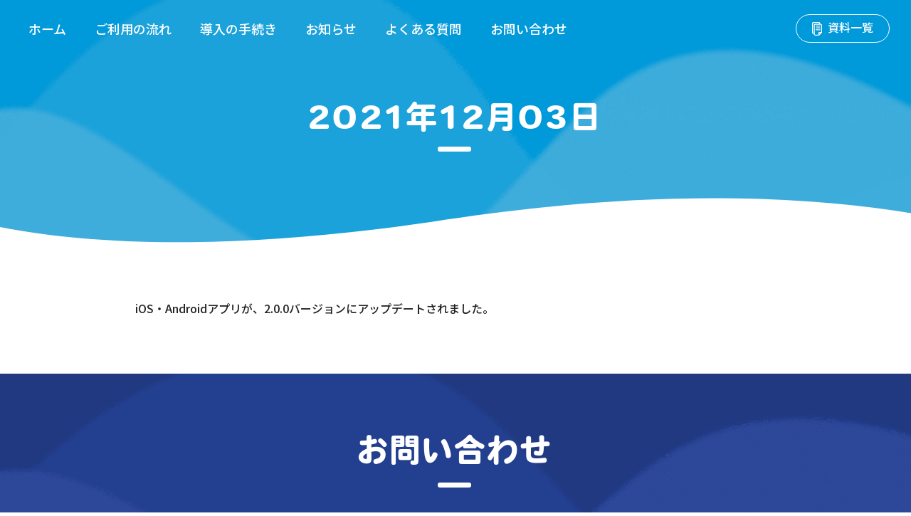

--- FILE ---
content_type: text/html; charset=UTF-8
request_url: https://www.tsudo-yell.net/2021/12/03/2021%E5%B9%B412%E6%9C%8803%E6%97%A5/
body_size: 16013
content:
<!doctype html>
<html lang="ja">
<head>
	<meta charset="UTF-8" />
	<meta name="viewport" content="width=device-width, initial-scale=1" />
	<link rel="icon" href="https://www.tsudo-yell.net/wp-content/themes/tsudoyell/favicon.ico"/>
	<link rel="apple-touch-icon" sizes="180x180" href="https://www.tsudo-yell.net/wp-content/themes/tsudoyell/apple-touch-icon.png">
	<link rel="icon" type="image/png" sizes="32x32" href="https://www.tsudo-yell.net/wp-content/themes/tsudoyell/favicon-32x32.png">
	<link rel="icon" type="image/png" sizes="16x16" href="https://www.tsudo-yell.net/wp-content/themes/tsudoyell/favicon-16x16.png">
	<title>2021年12月03日 &#8211; つどエール</title>
<meta name='robots' content='max-image-preview:large' />
<!-- Jetpack Site Verification Tags -->
<meta name="google-site-verification" content="NtvIUDGaO7Jt0ldFtjEHzrSKXlAx_ZtSDdwIbmtLLVA" />
<link rel='dns-prefetch' href='//www.google.com' />
<link rel='dns-prefetch' href='//fonts.googleapis.com' />
<link rel='dns-prefetch' href='//s.w.org' />
<link rel='dns-prefetch' href='//i0.wp.com' />
<link rel='dns-prefetch' href='//i1.wp.com' />
<link rel='dns-prefetch' href='//i2.wp.com' />
<link rel='dns-prefetch' href='//c0.wp.com' />
		<script type="text/javascript">
			window._wpemojiSettings = {"baseUrl":"https:\/\/s.w.org\/images\/core\/emoji\/13.0.1\/72x72\/","ext":".png","svgUrl":"https:\/\/s.w.org\/images\/core\/emoji\/13.0.1\/svg\/","svgExt":".svg","source":{"concatemoji":"https:\/\/www.tsudo-yell.net\/wp-includes\/js\/wp-emoji-release.min.js?ver=5.7.14"}};
			!function(e,a,t){var n,r,o,i=a.createElement("canvas"),p=i.getContext&&i.getContext("2d");function s(e,t){var a=String.fromCharCode;p.clearRect(0,0,i.width,i.height),p.fillText(a.apply(this,e),0,0);e=i.toDataURL();return p.clearRect(0,0,i.width,i.height),p.fillText(a.apply(this,t),0,0),e===i.toDataURL()}function c(e){var t=a.createElement("script");t.src=e,t.defer=t.type="text/javascript",a.getElementsByTagName("head")[0].appendChild(t)}for(o=Array("flag","emoji"),t.supports={everything:!0,everythingExceptFlag:!0},r=0;r<o.length;r++)t.supports[o[r]]=function(e){if(!p||!p.fillText)return!1;switch(p.textBaseline="top",p.font="600 32px Arial",e){case"flag":return s([127987,65039,8205,9895,65039],[127987,65039,8203,9895,65039])?!1:!s([55356,56826,55356,56819],[55356,56826,8203,55356,56819])&&!s([55356,57332,56128,56423,56128,56418,56128,56421,56128,56430,56128,56423,56128,56447],[55356,57332,8203,56128,56423,8203,56128,56418,8203,56128,56421,8203,56128,56430,8203,56128,56423,8203,56128,56447]);case"emoji":return!s([55357,56424,8205,55356,57212],[55357,56424,8203,55356,57212])}return!1}(o[r]),t.supports.everything=t.supports.everything&&t.supports[o[r]],"flag"!==o[r]&&(t.supports.everythingExceptFlag=t.supports.everythingExceptFlag&&t.supports[o[r]]);t.supports.everythingExceptFlag=t.supports.everythingExceptFlag&&!t.supports.flag,t.DOMReady=!1,t.readyCallback=function(){t.DOMReady=!0},t.supports.everything||(n=function(){t.readyCallback()},a.addEventListener?(a.addEventListener("DOMContentLoaded",n,!1),e.addEventListener("load",n,!1)):(e.attachEvent("onload",n),a.attachEvent("onreadystatechange",function(){"complete"===a.readyState&&t.readyCallback()})),(n=t.source||{}).concatemoji?c(n.concatemoji):n.wpemoji&&n.twemoji&&(c(n.twemoji),c(n.wpemoji)))}(window,document,window._wpemojiSettings);
		</script>
		<style type="text/css">
img.wp-smiley,
img.emoji {
	display: inline !important;
	border: none !important;
	box-shadow: none !important;
	height: 1em !important;
	width: 1em !important;
	margin: 0 .07em !important;
	vertical-align: -0.1em !important;
	background: none !important;
	padding: 0 !important;
}
</style>
	<link rel='stylesheet' id='wp-block-library-css'  href='https://c0.wp.com/c/5.7.14/wp-includes/css/dist/block-library/style.min.css' type='text/css' media='all' />
<style id='wp-block-library-inline-css' type='text/css'>
.has-text-align-justify{text-align:justify;}
</style>
<link rel='stylesheet' id='contact-form-7-css'  href='https://www.tsudo-yell.net/wp-content/plugins/contact-form-7/includes/css/styles.css?ver=5.4.1' type='text/css' media='all' />
<link rel='stylesheet' id='ewd-ufaq-rrssb-css'  href='https://www.tsudo-yell.net/wp-content/plugins/ultimate-faqs/assets/css/rrssb-min.css?ver=5.7.14' type='text/css' media='all' />
<link rel='stylesheet' id='ewd-ufaq-jquery-ui-css'  href='https://www.tsudo-yell.net/wp-content/plugins/ultimate-faqs/assets/css/jquery-ui.min.css?ver=5.7.14' type='text/css' media='all' />
<link rel='stylesheet' id='main-style-css'  href='https://www.tsudo-yell.net/wp-content/themes/tsudoyell/style.css?ver=1.0' type='text/css' media='all' />
<link rel='stylesheet' id='google-fonts-css'  href='https://fonts.googleapis.com/css2?family=Noto+Sans+JP%3Awght%40400%3B500%3B700&#038;display=swap&#038;ver=5.7.14' type='text/css' media='all' />
<link rel='stylesheet' id='app-style-css'  href='https://www.tsudo-yell.net/wp-content/themes/tsudoyell/asset/css/app.min.css?ver=1.0' type='text/css' media='all' />
<link rel='stylesheet' id='jetpack_css-css'  href='https://c0.wp.com/p/jetpack/9.7.3/css/jetpack.css' type='text/css' media='all' />
<script type='text/javascript' defer src='https://www.tsudo-yell.net/wp-content/themes/tsudoyell/asset/js/bundle.js?ver=5.7.14' id='main-script-js'></script>
<link rel="https://api.w.org/" href="https://www.tsudo-yell.net/wp-json/" /><link rel="alternate" type="application/json" href="https://www.tsudo-yell.net/wp-json/wp/v2/posts/272" /><link rel="EditURI" type="application/rsd+xml" title="RSD" href="https://www.tsudo-yell.net/xmlrpc.php?rsd" />
<link rel="wlwmanifest" type="application/wlwmanifest+xml" href="https://www.tsudo-yell.net/wp-includes/wlwmanifest.xml" /> 
<meta name="generator" content="WordPress 5.7.14" />
<link rel="canonical" href="https://www.tsudo-yell.net/2021/12/03/2021%e5%b9%b412%e6%9c%8803%e6%97%a5/" />
<link rel='shortlink' href='https://www.tsudo-yell.net/?p=272' />
<link rel="alternate" type="application/json+oembed" href="https://www.tsudo-yell.net/wp-json/oembed/1.0/embed?url=https%3A%2F%2Fwww.tsudo-yell.net%2F2021%2F12%2F03%2F2021%25e5%25b9%25b412%25e6%259c%258803%25e6%2597%25a5%2F" />
<link rel="alternate" type="text/xml+oembed" href="https://www.tsudo-yell.net/wp-json/oembed/1.0/embed?url=https%3A%2F%2Fwww.tsudo-yell.net%2F2021%2F12%2F03%2F2021%25e5%25b9%25b412%25e6%259c%258803%25e6%2597%25a5%2F&#038;format=xml" />
    
    <script type="text/javascript">
        var ajaxurl = 'https://www.tsudo-yell.net/wp-admin/admin-ajax.php';
    </script>
<style type='text/css'>img#wpstats{display:none}</style>
				<style type="text/css" id="wp-custom-css">
			.l-contents_inner table {
	border-collapse: collapse;
	margin-bottom: 3rem;
	width: 100%;
}
.l-contents_inner table td {
	border: #000 1px solid;
	box-sizing: border-box;
	padding: 0.5rem;
	vertical-align: middle;
}
.l-contents_inner table td:nth-of-type(1) {
	text-align: center;
	width: 5%;
}
.l-contents_inner table td:nth-of-type(2) {
	text-align: center;
	width: 15%;
}

.grecaptcha-badge { visibility: hidden; }		</style>
			<script>
		(function(d) {
			var config = {
				kitId: 'phb7yif',
				scriptTimeout: 3000,
				async: true
			},
			h=d.documentElement,t=setTimeout(function(){h.className=h.className.replace(/\bwf-loading\b/g,"")+" wf-inactive";},config.scriptTimeout),tk=d.createElement("script"),f=false,s=d.getElementsByTagName("script")[0],a;h.className+=" wf-loading";tk.src='https://use.typekit.net/'+config.kitId+'.js';tk.async=true;tk.onload=tk.onreadystatechange=function(){a=this.readyState;if(f||a&&a!="complete"&&a!="loaded")return;f=true;clearTimeout(t);try{Typekit.load(config)}catch(e){}};s.parentNode.insertBefore(tk,s)
		})(document);
	</script>
</head>

<body class="post-template-default single single-post postid-272 single-format-standard">
<div id="page" class="site">
	<div class="l-wrapper">
		<header class="l-header" id="header">
    		<div class="l-header_inner">
          		<p class="l-header_logo"><a href="/"><img src="https://www.tsudo-yell.net/wp-content/themes/tsudoyell/asset/image/logo.svg" alt="つどエール" decoding="async"/></a></p>
				<nav class="l-header_nav" id="menu">
					<button class="l-header_navBtn" id="menuBtn"><span>MENU</span></button>
					<ul id="menuList" class="l-header_navList"><li id="menu-item-238" class="menu-item menu-item-type-post_type menu-item-object-page menu-item-home menu-item-238"><a href="https://www.tsudo-yell.net/">ホーム</a></li>
<li id="menu-item-248" class="menu-item menu-item-type-post_type menu-item-object-page menu-item-248"><a href="https://www.tsudo-yell.net/usage/">ご利用の流れ</a></li>
<li id="menu-item-249" class="menu-item menu-item-type-post_type menu-item-object-page menu-item-249"><a href="https://www.tsudo-yell.net/introduction/">導入の手続き</a></li>
<li id="menu-item-250" class="menu-item menu-item-type-post_type menu-item-object-page menu-item-250"><a href="https://www.tsudo-yell.net/news/">お知らせ</a></li>
<li id="menu-item-251" class="menu-item menu-item-type-post_type menu-item-object-page menu-item-251"><a href="https://www.tsudo-yell.net/faq/">よくある質問</a></li>
<li id="menu-item-239" class="menu-item menu-item-type-post_type menu-item-object-page menu-item-239"><a href="https://www.tsudo-yell.net/contact/">お問い合わせ</a></li>
</ul>				</nav>
				<a class="l-header_btn" href="/document/">
					<span class="l-header_btnIcon">
						<svg width="14" height="19.1" viewBox="0 0 14 19.1" xmlns="http://www.w3.org/2000/svg">
							<g>
								<path d="m2.5 16.5c-.2 0-.4 0-.7 0-1 0-1.9-.9-1.9-1.9 0-4.2 0-8.5 0-12.7.1-1 .9-1.9 2-1.9h7.7c1 0 1.9.9 1.9 1.9v.7h.6c1 0 1.9.8 1.9 1.9v10.1c0 .2-.1.4-.2.5-1.2 1.2-2.5 2.5-3.7 3.7-.1.1-.3.2-.6.2-1.7 0-3.4 0-5 0-1 0-1.9-.8-1.9-1.9-.1-.1-.1-.3-.1-.6m10.2-2.5v-.2c0-3.1 0-6.1 0-9.2.1-.4-.2-.7-.6-.8-.1 0-.1 0-.2 0h-7.3c-.4 0-.7.2-.8.6v.2 12.5c-.1.4.2.7.6.8h.2 4.3v-.2c0-1 0-2 0-2.9 0-.3.2-.6.6-.6h.1.4 2.7m-10.2 1.1v-.3c0-3.5 0-7 0-10.5 0-1 .8-1.9 1.8-2h.1 5.7c0-.2 0-.3 0-.5 0-.5-.2-.8-.8-.8h-7.2c-.6 0-.8.2-.8.8v12.4.2c0 .3.3.6.6.6.2.1.4.1.6.1m7.7 1.5 1.5-1.5h-1.5z"/>
								<path d="m8.3 6.4h-2.5c-.4 0-.7-.2-.7-.6s.2-.7.6-.7h.1 5c.4 0 .6.3.6.6s-.2.5-.5.6c-.1 0-.2 0-.2 0-.8.1-1.6.1-2.4.1"/>
								<path d="m8.3 7.6h2.5c.4 0 .6.3.7.6 0 .4-.3.6-.6.7-1.7 0-3.4 0-5.1 0-.4 0-.6-.3-.6-.6s.2-.5.5-.6h.2c.7-.1 1.5-.1 2.4-.1"/>
								<path d="m8.3 11.5h-2.5c-.4 0-.7-.2-.7-.6s.2-.7.6-.7h.1 5c.4 0 .7.2.7.6s-.2.7-.6.7h-.1z"/>
							</g>
						</svg>
					</span>資料一覧
				</a>
        	</div>
    	</header>
	<div id="primary" class="content-area">
		<main id="main" class="site-main">

			<section class="l-mv--under" id="mv">
                <div class="l-mv_inner--under">
                    <h1 class="l-mv_title font-maru"><span>2021年12月03日</span></h1>
                </div>
				<div class="l-section_footer">
					<picture>
						<source media="(max-width: 1000px)" srcset="https://www.tsudo-yell.net/wp-content/themes/tsudoyell/asset/image/mv_under_footer_sp.svg"/><img src="https://www.tsudo-yell.net/wp-content/themes/tsudoyell/asset/image/mv_under_footer.svg" alt="" decoding="async"/>
					</picture>
				</div>
            </section>

			<div class="l-contents--under">

				<div class="l-contents_inner">

					iOS・Androidアプリが、2.0.0バージョンにアップデートされました。
				</div><!-- /.l-contents_inner -->

			</div><!-- /.l-contents -->

		</main><!-- .site-main -->
	</div><!-- .content-area -->


  </div><!-- /.l-wrapper -->

      <aside class="l-contact l-section--front" id="contact">
      <div class="l-section_bg--image">
        <div class="l-contact_inner l-section_inner">
          <h2 class="l-section_title--white font-maru"><span>お問い合わせ</span></h2>
          <p class="l-detail_text">つどエールに関するご質問・ご相談は<br class="u-sp">お気軽にお問い合わせください</p>
          <div class="l-detail_btn">
            <ul class="l-btn_wrap">
              <li class="l-btn"><a class="c-btn--white" href="/contact/"><span class="c-btn_icon--mail"><img src="https://www.tsudo-yell.net/wp-content/themes/tsudoyell/asset/image/icon_mail_b.svg" alt="メール" decoding="async"/></span>お問い合わせフォーム</a></li>
            </ul>
          </div>
        </div>
      </div>
    </aside>
  
  <footer class="l-footer" id="footer">
    <div class="l-footer_inner">
      <div class="l-footer_list">
        <li><a class="l-footer_link" href="/terms/">利用規約</a></li>
        <li><a class="l-footer_link" href="/privacy-policy/">プライバシーポリシー</a></li>
      </div>
      <div class="l-footer_info">
        <p class="l-footer_copy"><small>&copy; 2021 TSUDOYELL.</small></p>
      </div>
    </div>
  </footer>

</div><!-- /#page -->

<script type='text/javascript' src='https://c0.wp.com/p/jetpack/9.7.3/_inc/build/photon/photon.min.js' id='jetpack-photon-js'></script>
<script type='text/javascript' src='https://c0.wp.com/c/5.7.14/wp-includes/js/dist/vendor/wp-polyfill.min.js' id='wp-polyfill-js'></script>
<script type='text/javascript' id='wp-polyfill-js-after'>
( 'fetch' in window ) || document.write( '<script src="https://www.tsudo-yell.net/wp-includes/js/dist/vendor/wp-polyfill-fetch.min.js?ver=3.0.0"></scr' + 'ipt>' );( document.contains ) || document.write( '<script src="https://www.tsudo-yell.net/wp-includes/js/dist/vendor/wp-polyfill-node-contains.min.js?ver=3.42.0"></scr' + 'ipt>' );( window.DOMRect ) || document.write( '<script src="https://www.tsudo-yell.net/wp-includes/js/dist/vendor/wp-polyfill-dom-rect.min.js?ver=3.42.0"></scr' + 'ipt>' );( window.URL && window.URL.prototype && window.URLSearchParams ) || document.write( '<script src="https://www.tsudo-yell.net/wp-includes/js/dist/vendor/wp-polyfill-url.min.js?ver=3.6.4"></scr' + 'ipt>' );( window.FormData && window.FormData.prototype.keys ) || document.write( '<script src="https://www.tsudo-yell.net/wp-includes/js/dist/vendor/wp-polyfill-formdata.min.js?ver=3.0.12"></scr' + 'ipt>' );( Element.prototype.matches && Element.prototype.closest ) || document.write( '<script src="https://www.tsudo-yell.net/wp-includes/js/dist/vendor/wp-polyfill-element-closest.min.js?ver=2.0.2"></scr' + 'ipt>' );( 'objectFit' in document.documentElement.style ) || document.write( '<script src="https://www.tsudo-yell.net/wp-includes/js/dist/vendor/wp-polyfill-object-fit.min.js?ver=2.3.4"></scr' + 'ipt>' );
</script>
<script type='text/javascript' id='contact-form-7-js-extra'>
/* <![CDATA[ */
var wpcf7 = {"api":{"root":"https:\/\/www.tsudo-yell.net\/wp-json\/","namespace":"contact-form-7\/v1"}};
/* ]]> */
</script>
<script type='text/javascript' src='https://www.tsudo-yell.net/wp-content/plugins/contact-form-7/includes/js/index.js?ver=5.4.1' id='contact-form-7-js'></script>
<script type='text/javascript' src='https://www.google.com/recaptcha/api.js?render=6LeectQaAAAAAFavaJGwIua8eJNhUj_5Wb_stTPZ&#038;ver=3.0' id='google-recaptcha-js'></script>
<script type='text/javascript' id='wpcf7-recaptcha-js-extra'>
/* <![CDATA[ */
var wpcf7_recaptcha = {"sitekey":"6LeectQaAAAAAFavaJGwIua8eJNhUj_5Wb_stTPZ","actions":{"homepage":"homepage","contactform":"contactform"}};
/* ]]> */
</script>
<script type='text/javascript' src='https://www.tsudo-yell.net/wp-content/plugins/contact-form-7/modules/recaptcha/index.js?ver=5.4.1' id='wpcf7-recaptcha-js'></script>
<script type='text/javascript' src='https://c0.wp.com/c/5.7.14/wp-includes/js/wp-embed.min.js' id='wp-embed-js'></script>
<script src='https://stats.wp.com/e-202604.js' defer></script>
<script>
	_stq = window._stq || [];
	_stq.push([ 'view', {v:'ext',j:'1:9.7.3',blog:'193770872',post:'272',tz:'9',srv:'www.tsudo-yell.net'} ]);
	_stq.push([ 'clickTrackerInit', '193770872', '272' ]);
</script>

</body>
</html>


--- FILE ---
content_type: text/html; charset=utf-8
request_url: https://www.google.com/recaptcha/api2/anchor?ar=1&k=6LeectQaAAAAAFavaJGwIua8eJNhUj_5Wb_stTPZ&co=aHR0cHM6Ly93d3cudHN1ZG8teWVsbC5uZXQ6NDQz&hl=en&v=PoyoqOPhxBO7pBk68S4YbpHZ&size=invisible&anchor-ms=20000&execute-ms=30000&cb=ygzrvpuip1l5
body_size: 48872
content:
<!DOCTYPE HTML><html dir="ltr" lang="en"><head><meta http-equiv="Content-Type" content="text/html; charset=UTF-8">
<meta http-equiv="X-UA-Compatible" content="IE=edge">
<title>reCAPTCHA</title>
<style type="text/css">
/* cyrillic-ext */
@font-face {
  font-family: 'Roboto';
  font-style: normal;
  font-weight: 400;
  font-stretch: 100%;
  src: url(//fonts.gstatic.com/s/roboto/v48/KFO7CnqEu92Fr1ME7kSn66aGLdTylUAMa3GUBHMdazTgWw.woff2) format('woff2');
  unicode-range: U+0460-052F, U+1C80-1C8A, U+20B4, U+2DE0-2DFF, U+A640-A69F, U+FE2E-FE2F;
}
/* cyrillic */
@font-face {
  font-family: 'Roboto';
  font-style: normal;
  font-weight: 400;
  font-stretch: 100%;
  src: url(//fonts.gstatic.com/s/roboto/v48/KFO7CnqEu92Fr1ME7kSn66aGLdTylUAMa3iUBHMdazTgWw.woff2) format('woff2');
  unicode-range: U+0301, U+0400-045F, U+0490-0491, U+04B0-04B1, U+2116;
}
/* greek-ext */
@font-face {
  font-family: 'Roboto';
  font-style: normal;
  font-weight: 400;
  font-stretch: 100%;
  src: url(//fonts.gstatic.com/s/roboto/v48/KFO7CnqEu92Fr1ME7kSn66aGLdTylUAMa3CUBHMdazTgWw.woff2) format('woff2');
  unicode-range: U+1F00-1FFF;
}
/* greek */
@font-face {
  font-family: 'Roboto';
  font-style: normal;
  font-weight: 400;
  font-stretch: 100%;
  src: url(//fonts.gstatic.com/s/roboto/v48/KFO7CnqEu92Fr1ME7kSn66aGLdTylUAMa3-UBHMdazTgWw.woff2) format('woff2');
  unicode-range: U+0370-0377, U+037A-037F, U+0384-038A, U+038C, U+038E-03A1, U+03A3-03FF;
}
/* math */
@font-face {
  font-family: 'Roboto';
  font-style: normal;
  font-weight: 400;
  font-stretch: 100%;
  src: url(//fonts.gstatic.com/s/roboto/v48/KFO7CnqEu92Fr1ME7kSn66aGLdTylUAMawCUBHMdazTgWw.woff2) format('woff2');
  unicode-range: U+0302-0303, U+0305, U+0307-0308, U+0310, U+0312, U+0315, U+031A, U+0326-0327, U+032C, U+032F-0330, U+0332-0333, U+0338, U+033A, U+0346, U+034D, U+0391-03A1, U+03A3-03A9, U+03B1-03C9, U+03D1, U+03D5-03D6, U+03F0-03F1, U+03F4-03F5, U+2016-2017, U+2034-2038, U+203C, U+2040, U+2043, U+2047, U+2050, U+2057, U+205F, U+2070-2071, U+2074-208E, U+2090-209C, U+20D0-20DC, U+20E1, U+20E5-20EF, U+2100-2112, U+2114-2115, U+2117-2121, U+2123-214F, U+2190, U+2192, U+2194-21AE, U+21B0-21E5, U+21F1-21F2, U+21F4-2211, U+2213-2214, U+2216-22FF, U+2308-230B, U+2310, U+2319, U+231C-2321, U+2336-237A, U+237C, U+2395, U+239B-23B7, U+23D0, U+23DC-23E1, U+2474-2475, U+25AF, U+25B3, U+25B7, U+25BD, U+25C1, U+25CA, U+25CC, U+25FB, U+266D-266F, U+27C0-27FF, U+2900-2AFF, U+2B0E-2B11, U+2B30-2B4C, U+2BFE, U+3030, U+FF5B, U+FF5D, U+1D400-1D7FF, U+1EE00-1EEFF;
}
/* symbols */
@font-face {
  font-family: 'Roboto';
  font-style: normal;
  font-weight: 400;
  font-stretch: 100%;
  src: url(//fonts.gstatic.com/s/roboto/v48/KFO7CnqEu92Fr1ME7kSn66aGLdTylUAMaxKUBHMdazTgWw.woff2) format('woff2');
  unicode-range: U+0001-000C, U+000E-001F, U+007F-009F, U+20DD-20E0, U+20E2-20E4, U+2150-218F, U+2190, U+2192, U+2194-2199, U+21AF, U+21E6-21F0, U+21F3, U+2218-2219, U+2299, U+22C4-22C6, U+2300-243F, U+2440-244A, U+2460-24FF, U+25A0-27BF, U+2800-28FF, U+2921-2922, U+2981, U+29BF, U+29EB, U+2B00-2BFF, U+4DC0-4DFF, U+FFF9-FFFB, U+10140-1018E, U+10190-1019C, U+101A0, U+101D0-101FD, U+102E0-102FB, U+10E60-10E7E, U+1D2C0-1D2D3, U+1D2E0-1D37F, U+1F000-1F0FF, U+1F100-1F1AD, U+1F1E6-1F1FF, U+1F30D-1F30F, U+1F315, U+1F31C, U+1F31E, U+1F320-1F32C, U+1F336, U+1F378, U+1F37D, U+1F382, U+1F393-1F39F, U+1F3A7-1F3A8, U+1F3AC-1F3AF, U+1F3C2, U+1F3C4-1F3C6, U+1F3CA-1F3CE, U+1F3D4-1F3E0, U+1F3ED, U+1F3F1-1F3F3, U+1F3F5-1F3F7, U+1F408, U+1F415, U+1F41F, U+1F426, U+1F43F, U+1F441-1F442, U+1F444, U+1F446-1F449, U+1F44C-1F44E, U+1F453, U+1F46A, U+1F47D, U+1F4A3, U+1F4B0, U+1F4B3, U+1F4B9, U+1F4BB, U+1F4BF, U+1F4C8-1F4CB, U+1F4D6, U+1F4DA, U+1F4DF, U+1F4E3-1F4E6, U+1F4EA-1F4ED, U+1F4F7, U+1F4F9-1F4FB, U+1F4FD-1F4FE, U+1F503, U+1F507-1F50B, U+1F50D, U+1F512-1F513, U+1F53E-1F54A, U+1F54F-1F5FA, U+1F610, U+1F650-1F67F, U+1F687, U+1F68D, U+1F691, U+1F694, U+1F698, U+1F6AD, U+1F6B2, U+1F6B9-1F6BA, U+1F6BC, U+1F6C6-1F6CF, U+1F6D3-1F6D7, U+1F6E0-1F6EA, U+1F6F0-1F6F3, U+1F6F7-1F6FC, U+1F700-1F7FF, U+1F800-1F80B, U+1F810-1F847, U+1F850-1F859, U+1F860-1F887, U+1F890-1F8AD, U+1F8B0-1F8BB, U+1F8C0-1F8C1, U+1F900-1F90B, U+1F93B, U+1F946, U+1F984, U+1F996, U+1F9E9, U+1FA00-1FA6F, U+1FA70-1FA7C, U+1FA80-1FA89, U+1FA8F-1FAC6, U+1FACE-1FADC, U+1FADF-1FAE9, U+1FAF0-1FAF8, U+1FB00-1FBFF;
}
/* vietnamese */
@font-face {
  font-family: 'Roboto';
  font-style: normal;
  font-weight: 400;
  font-stretch: 100%;
  src: url(//fonts.gstatic.com/s/roboto/v48/KFO7CnqEu92Fr1ME7kSn66aGLdTylUAMa3OUBHMdazTgWw.woff2) format('woff2');
  unicode-range: U+0102-0103, U+0110-0111, U+0128-0129, U+0168-0169, U+01A0-01A1, U+01AF-01B0, U+0300-0301, U+0303-0304, U+0308-0309, U+0323, U+0329, U+1EA0-1EF9, U+20AB;
}
/* latin-ext */
@font-face {
  font-family: 'Roboto';
  font-style: normal;
  font-weight: 400;
  font-stretch: 100%;
  src: url(//fonts.gstatic.com/s/roboto/v48/KFO7CnqEu92Fr1ME7kSn66aGLdTylUAMa3KUBHMdazTgWw.woff2) format('woff2');
  unicode-range: U+0100-02BA, U+02BD-02C5, U+02C7-02CC, U+02CE-02D7, U+02DD-02FF, U+0304, U+0308, U+0329, U+1D00-1DBF, U+1E00-1E9F, U+1EF2-1EFF, U+2020, U+20A0-20AB, U+20AD-20C0, U+2113, U+2C60-2C7F, U+A720-A7FF;
}
/* latin */
@font-face {
  font-family: 'Roboto';
  font-style: normal;
  font-weight: 400;
  font-stretch: 100%;
  src: url(//fonts.gstatic.com/s/roboto/v48/KFO7CnqEu92Fr1ME7kSn66aGLdTylUAMa3yUBHMdazQ.woff2) format('woff2');
  unicode-range: U+0000-00FF, U+0131, U+0152-0153, U+02BB-02BC, U+02C6, U+02DA, U+02DC, U+0304, U+0308, U+0329, U+2000-206F, U+20AC, U+2122, U+2191, U+2193, U+2212, U+2215, U+FEFF, U+FFFD;
}
/* cyrillic-ext */
@font-face {
  font-family: 'Roboto';
  font-style: normal;
  font-weight: 500;
  font-stretch: 100%;
  src: url(//fonts.gstatic.com/s/roboto/v48/KFO7CnqEu92Fr1ME7kSn66aGLdTylUAMa3GUBHMdazTgWw.woff2) format('woff2');
  unicode-range: U+0460-052F, U+1C80-1C8A, U+20B4, U+2DE0-2DFF, U+A640-A69F, U+FE2E-FE2F;
}
/* cyrillic */
@font-face {
  font-family: 'Roboto';
  font-style: normal;
  font-weight: 500;
  font-stretch: 100%;
  src: url(//fonts.gstatic.com/s/roboto/v48/KFO7CnqEu92Fr1ME7kSn66aGLdTylUAMa3iUBHMdazTgWw.woff2) format('woff2');
  unicode-range: U+0301, U+0400-045F, U+0490-0491, U+04B0-04B1, U+2116;
}
/* greek-ext */
@font-face {
  font-family: 'Roboto';
  font-style: normal;
  font-weight: 500;
  font-stretch: 100%;
  src: url(//fonts.gstatic.com/s/roboto/v48/KFO7CnqEu92Fr1ME7kSn66aGLdTylUAMa3CUBHMdazTgWw.woff2) format('woff2');
  unicode-range: U+1F00-1FFF;
}
/* greek */
@font-face {
  font-family: 'Roboto';
  font-style: normal;
  font-weight: 500;
  font-stretch: 100%;
  src: url(//fonts.gstatic.com/s/roboto/v48/KFO7CnqEu92Fr1ME7kSn66aGLdTylUAMa3-UBHMdazTgWw.woff2) format('woff2');
  unicode-range: U+0370-0377, U+037A-037F, U+0384-038A, U+038C, U+038E-03A1, U+03A3-03FF;
}
/* math */
@font-face {
  font-family: 'Roboto';
  font-style: normal;
  font-weight: 500;
  font-stretch: 100%;
  src: url(//fonts.gstatic.com/s/roboto/v48/KFO7CnqEu92Fr1ME7kSn66aGLdTylUAMawCUBHMdazTgWw.woff2) format('woff2');
  unicode-range: U+0302-0303, U+0305, U+0307-0308, U+0310, U+0312, U+0315, U+031A, U+0326-0327, U+032C, U+032F-0330, U+0332-0333, U+0338, U+033A, U+0346, U+034D, U+0391-03A1, U+03A3-03A9, U+03B1-03C9, U+03D1, U+03D5-03D6, U+03F0-03F1, U+03F4-03F5, U+2016-2017, U+2034-2038, U+203C, U+2040, U+2043, U+2047, U+2050, U+2057, U+205F, U+2070-2071, U+2074-208E, U+2090-209C, U+20D0-20DC, U+20E1, U+20E5-20EF, U+2100-2112, U+2114-2115, U+2117-2121, U+2123-214F, U+2190, U+2192, U+2194-21AE, U+21B0-21E5, U+21F1-21F2, U+21F4-2211, U+2213-2214, U+2216-22FF, U+2308-230B, U+2310, U+2319, U+231C-2321, U+2336-237A, U+237C, U+2395, U+239B-23B7, U+23D0, U+23DC-23E1, U+2474-2475, U+25AF, U+25B3, U+25B7, U+25BD, U+25C1, U+25CA, U+25CC, U+25FB, U+266D-266F, U+27C0-27FF, U+2900-2AFF, U+2B0E-2B11, U+2B30-2B4C, U+2BFE, U+3030, U+FF5B, U+FF5D, U+1D400-1D7FF, U+1EE00-1EEFF;
}
/* symbols */
@font-face {
  font-family: 'Roboto';
  font-style: normal;
  font-weight: 500;
  font-stretch: 100%;
  src: url(//fonts.gstatic.com/s/roboto/v48/KFO7CnqEu92Fr1ME7kSn66aGLdTylUAMaxKUBHMdazTgWw.woff2) format('woff2');
  unicode-range: U+0001-000C, U+000E-001F, U+007F-009F, U+20DD-20E0, U+20E2-20E4, U+2150-218F, U+2190, U+2192, U+2194-2199, U+21AF, U+21E6-21F0, U+21F3, U+2218-2219, U+2299, U+22C4-22C6, U+2300-243F, U+2440-244A, U+2460-24FF, U+25A0-27BF, U+2800-28FF, U+2921-2922, U+2981, U+29BF, U+29EB, U+2B00-2BFF, U+4DC0-4DFF, U+FFF9-FFFB, U+10140-1018E, U+10190-1019C, U+101A0, U+101D0-101FD, U+102E0-102FB, U+10E60-10E7E, U+1D2C0-1D2D3, U+1D2E0-1D37F, U+1F000-1F0FF, U+1F100-1F1AD, U+1F1E6-1F1FF, U+1F30D-1F30F, U+1F315, U+1F31C, U+1F31E, U+1F320-1F32C, U+1F336, U+1F378, U+1F37D, U+1F382, U+1F393-1F39F, U+1F3A7-1F3A8, U+1F3AC-1F3AF, U+1F3C2, U+1F3C4-1F3C6, U+1F3CA-1F3CE, U+1F3D4-1F3E0, U+1F3ED, U+1F3F1-1F3F3, U+1F3F5-1F3F7, U+1F408, U+1F415, U+1F41F, U+1F426, U+1F43F, U+1F441-1F442, U+1F444, U+1F446-1F449, U+1F44C-1F44E, U+1F453, U+1F46A, U+1F47D, U+1F4A3, U+1F4B0, U+1F4B3, U+1F4B9, U+1F4BB, U+1F4BF, U+1F4C8-1F4CB, U+1F4D6, U+1F4DA, U+1F4DF, U+1F4E3-1F4E6, U+1F4EA-1F4ED, U+1F4F7, U+1F4F9-1F4FB, U+1F4FD-1F4FE, U+1F503, U+1F507-1F50B, U+1F50D, U+1F512-1F513, U+1F53E-1F54A, U+1F54F-1F5FA, U+1F610, U+1F650-1F67F, U+1F687, U+1F68D, U+1F691, U+1F694, U+1F698, U+1F6AD, U+1F6B2, U+1F6B9-1F6BA, U+1F6BC, U+1F6C6-1F6CF, U+1F6D3-1F6D7, U+1F6E0-1F6EA, U+1F6F0-1F6F3, U+1F6F7-1F6FC, U+1F700-1F7FF, U+1F800-1F80B, U+1F810-1F847, U+1F850-1F859, U+1F860-1F887, U+1F890-1F8AD, U+1F8B0-1F8BB, U+1F8C0-1F8C1, U+1F900-1F90B, U+1F93B, U+1F946, U+1F984, U+1F996, U+1F9E9, U+1FA00-1FA6F, U+1FA70-1FA7C, U+1FA80-1FA89, U+1FA8F-1FAC6, U+1FACE-1FADC, U+1FADF-1FAE9, U+1FAF0-1FAF8, U+1FB00-1FBFF;
}
/* vietnamese */
@font-face {
  font-family: 'Roboto';
  font-style: normal;
  font-weight: 500;
  font-stretch: 100%;
  src: url(//fonts.gstatic.com/s/roboto/v48/KFO7CnqEu92Fr1ME7kSn66aGLdTylUAMa3OUBHMdazTgWw.woff2) format('woff2');
  unicode-range: U+0102-0103, U+0110-0111, U+0128-0129, U+0168-0169, U+01A0-01A1, U+01AF-01B0, U+0300-0301, U+0303-0304, U+0308-0309, U+0323, U+0329, U+1EA0-1EF9, U+20AB;
}
/* latin-ext */
@font-face {
  font-family: 'Roboto';
  font-style: normal;
  font-weight: 500;
  font-stretch: 100%;
  src: url(//fonts.gstatic.com/s/roboto/v48/KFO7CnqEu92Fr1ME7kSn66aGLdTylUAMa3KUBHMdazTgWw.woff2) format('woff2');
  unicode-range: U+0100-02BA, U+02BD-02C5, U+02C7-02CC, U+02CE-02D7, U+02DD-02FF, U+0304, U+0308, U+0329, U+1D00-1DBF, U+1E00-1E9F, U+1EF2-1EFF, U+2020, U+20A0-20AB, U+20AD-20C0, U+2113, U+2C60-2C7F, U+A720-A7FF;
}
/* latin */
@font-face {
  font-family: 'Roboto';
  font-style: normal;
  font-weight: 500;
  font-stretch: 100%;
  src: url(//fonts.gstatic.com/s/roboto/v48/KFO7CnqEu92Fr1ME7kSn66aGLdTylUAMa3yUBHMdazQ.woff2) format('woff2');
  unicode-range: U+0000-00FF, U+0131, U+0152-0153, U+02BB-02BC, U+02C6, U+02DA, U+02DC, U+0304, U+0308, U+0329, U+2000-206F, U+20AC, U+2122, U+2191, U+2193, U+2212, U+2215, U+FEFF, U+FFFD;
}
/* cyrillic-ext */
@font-face {
  font-family: 'Roboto';
  font-style: normal;
  font-weight: 900;
  font-stretch: 100%;
  src: url(//fonts.gstatic.com/s/roboto/v48/KFO7CnqEu92Fr1ME7kSn66aGLdTylUAMa3GUBHMdazTgWw.woff2) format('woff2');
  unicode-range: U+0460-052F, U+1C80-1C8A, U+20B4, U+2DE0-2DFF, U+A640-A69F, U+FE2E-FE2F;
}
/* cyrillic */
@font-face {
  font-family: 'Roboto';
  font-style: normal;
  font-weight: 900;
  font-stretch: 100%;
  src: url(//fonts.gstatic.com/s/roboto/v48/KFO7CnqEu92Fr1ME7kSn66aGLdTylUAMa3iUBHMdazTgWw.woff2) format('woff2');
  unicode-range: U+0301, U+0400-045F, U+0490-0491, U+04B0-04B1, U+2116;
}
/* greek-ext */
@font-face {
  font-family: 'Roboto';
  font-style: normal;
  font-weight: 900;
  font-stretch: 100%;
  src: url(//fonts.gstatic.com/s/roboto/v48/KFO7CnqEu92Fr1ME7kSn66aGLdTylUAMa3CUBHMdazTgWw.woff2) format('woff2');
  unicode-range: U+1F00-1FFF;
}
/* greek */
@font-face {
  font-family: 'Roboto';
  font-style: normal;
  font-weight: 900;
  font-stretch: 100%;
  src: url(//fonts.gstatic.com/s/roboto/v48/KFO7CnqEu92Fr1ME7kSn66aGLdTylUAMa3-UBHMdazTgWw.woff2) format('woff2');
  unicode-range: U+0370-0377, U+037A-037F, U+0384-038A, U+038C, U+038E-03A1, U+03A3-03FF;
}
/* math */
@font-face {
  font-family: 'Roboto';
  font-style: normal;
  font-weight: 900;
  font-stretch: 100%;
  src: url(//fonts.gstatic.com/s/roboto/v48/KFO7CnqEu92Fr1ME7kSn66aGLdTylUAMawCUBHMdazTgWw.woff2) format('woff2');
  unicode-range: U+0302-0303, U+0305, U+0307-0308, U+0310, U+0312, U+0315, U+031A, U+0326-0327, U+032C, U+032F-0330, U+0332-0333, U+0338, U+033A, U+0346, U+034D, U+0391-03A1, U+03A3-03A9, U+03B1-03C9, U+03D1, U+03D5-03D6, U+03F0-03F1, U+03F4-03F5, U+2016-2017, U+2034-2038, U+203C, U+2040, U+2043, U+2047, U+2050, U+2057, U+205F, U+2070-2071, U+2074-208E, U+2090-209C, U+20D0-20DC, U+20E1, U+20E5-20EF, U+2100-2112, U+2114-2115, U+2117-2121, U+2123-214F, U+2190, U+2192, U+2194-21AE, U+21B0-21E5, U+21F1-21F2, U+21F4-2211, U+2213-2214, U+2216-22FF, U+2308-230B, U+2310, U+2319, U+231C-2321, U+2336-237A, U+237C, U+2395, U+239B-23B7, U+23D0, U+23DC-23E1, U+2474-2475, U+25AF, U+25B3, U+25B7, U+25BD, U+25C1, U+25CA, U+25CC, U+25FB, U+266D-266F, U+27C0-27FF, U+2900-2AFF, U+2B0E-2B11, U+2B30-2B4C, U+2BFE, U+3030, U+FF5B, U+FF5D, U+1D400-1D7FF, U+1EE00-1EEFF;
}
/* symbols */
@font-face {
  font-family: 'Roboto';
  font-style: normal;
  font-weight: 900;
  font-stretch: 100%;
  src: url(//fonts.gstatic.com/s/roboto/v48/KFO7CnqEu92Fr1ME7kSn66aGLdTylUAMaxKUBHMdazTgWw.woff2) format('woff2');
  unicode-range: U+0001-000C, U+000E-001F, U+007F-009F, U+20DD-20E0, U+20E2-20E4, U+2150-218F, U+2190, U+2192, U+2194-2199, U+21AF, U+21E6-21F0, U+21F3, U+2218-2219, U+2299, U+22C4-22C6, U+2300-243F, U+2440-244A, U+2460-24FF, U+25A0-27BF, U+2800-28FF, U+2921-2922, U+2981, U+29BF, U+29EB, U+2B00-2BFF, U+4DC0-4DFF, U+FFF9-FFFB, U+10140-1018E, U+10190-1019C, U+101A0, U+101D0-101FD, U+102E0-102FB, U+10E60-10E7E, U+1D2C0-1D2D3, U+1D2E0-1D37F, U+1F000-1F0FF, U+1F100-1F1AD, U+1F1E6-1F1FF, U+1F30D-1F30F, U+1F315, U+1F31C, U+1F31E, U+1F320-1F32C, U+1F336, U+1F378, U+1F37D, U+1F382, U+1F393-1F39F, U+1F3A7-1F3A8, U+1F3AC-1F3AF, U+1F3C2, U+1F3C4-1F3C6, U+1F3CA-1F3CE, U+1F3D4-1F3E0, U+1F3ED, U+1F3F1-1F3F3, U+1F3F5-1F3F7, U+1F408, U+1F415, U+1F41F, U+1F426, U+1F43F, U+1F441-1F442, U+1F444, U+1F446-1F449, U+1F44C-1F44E, U+1F453, U+1F46A, U+1F47D, U+1F4A3, U+1F4B0, U+1F4B3, U+1F4B9, U+1F4BB, U+1F4BF, U+1F4C8-1F4CB, U+1F4D6, U+1F4DA, U+1F4DF, U+1F4E3-1F4E6, U+1F4EA-1F4ED, U+1F4F7, U+1F4F9-1F4FB, U+1F4FD-1F4FE, U+1F503, U+1F507-1F50B, U+1F50D, U+1F512-1F513, U+1F53E-1F54A, U+1F54F-1F5FA, U+1F610, U+1F650-1F67F, U+1F687, U+1F68D, U+1F691, U+1F694, U+1F698, U+1F6AD, U+1F6B2, U+1F6B9-1F6BA, U+1F6BC, U+1F6C6-1F6CF, U+1F6D3-1F6D7, U+1F6E0-1F6EA, U+1F6F0-1F6F3, U+1F6F7-1F6FC, U+1F700-1F7FF, U+1F800-1F80B, U+1F810-1F847, U+1F850-1F859, U+1F860-1F887, U+1F890-1F8AD, U+1F8B0-1F8BB, U+1F8C0-1F8C1, U+1F900-1F90B, U+1F93B, U+1F946, U+1F984, U+1F996, U+1F9E9, U+1FA00-1FA6F, U+1FA70-1FA7C, U+1FA80-1FA89, U+1FA8F-1FAC6, U+1FACE-1FADC, U+1FADF-1FAE9, U+1FAF0-1FAF8, U+1FB00-1FBFF;
}
/* vietnamese */
@font-face {
  font-family: 'Roboto';
  font-style: normal;
  font-weight: 900;
  font-stretch: 100%;
  src: url(//fonts.gstatic.com/s/roboto/v48/KFO7CnqEu92Fr1ME7kSn66aGLdTylUAMa3OUBHMdazTgWw.woff2) format('woff2');
  unicode-range: U+0102-0103, U+0110-0111, U+0128-0129, U+0168-0169, U+01A0-01A1, U+01AF-01B0, U+0300-0301, U+0303-0304, U+0308-0309, U+0323, U+0329, U+1EA0-1EF9, U+20AB;
}
/* latin-ext */
@font-face {
  font-family: 'Roboto';
  font-style: normal;
  font-weight: 900;
  font-stretch: 100%;
  src: url(//fonts.gstatic.com/s/roboto/v48/KFO7CnqEu92Fr1ME7kSn66aGLdTylUAMa3KUBHMdazTgWw.woff2) format('woff2');
  unicode-range: U+0100-02BA, U+02BD-02C5, U+02C7-02CC, U+02CE-02D7, U+02DD-02FF, U+0304, U+0308, U+0329, U+1D00-1DBF, U+1E00-1E9F, U+1EF2-1EFF, U+2020, U+20A0-20AB, U+20AD-20C0, U+2113, U+2C60-2C7F, U+A720-A7FF;
}
/* latin */
@font-face {
  font-family: 'Roboto';
  font-style: normal;
  font-weight: 900;
  font-stretch: 100%;
  src: url(//fonts.gstatic.com/s/roboto/v48/KFO7CnqEu92Fr1ME7kSn66aGLdTylUAMa3yUBHMdazQ.woff2) format('woff2');
  unicode-range: U+0000-00FF, U+0131, U+0152-0153, U+02BB-02BC, U+02C6, U+02DA, U+02DC, U+0304, U+0308, U+0329, U+2000-206F, U+20AC, U+2122, U+2191, U+2193, U+2212, U+2215, U+FEFF, U+FFFD;
}

</style>
<link rel="stylesheet" type="text/css" href="https://www.gstatic.com/recaptcha/releases/PoyoqOPhxBO7pBk68S4YbpHZ/styles__ltr.css">
<script nonce="-8UaPfA6Dge3rr7V7FPtNw" type="text/javascript">window['__recaptcha_api'] = 'https://www.google.com/recaptcha/api2/';</script>
<script type="text/javascript" src="https://www.gstatic.com/recaptcha/releases/PoyoqOPhxBO7pBk68S4YbpHZ/recaptcha__en.js" nonce="-8UaPfA6Dge3rr7V7FPtNw">
      
    </script></head>
<body><div id="rc-anchor-alert" class="rc-anchor-alert"></div>
<input type="hidden" id="recaptcha-token" value="[base64]">
<script type="text/javascript" nonce="-8UaPfA6Dge3rr7V7FPtNw">
      recaptcha.anchor.Main.init("[\x22ainput\x22,[\x22bgdata\x22,\x22\x22,\[base64]/[base64]/[base64]/[base64]/[base64]/UltsKytdPUU6KEU8MjA0OD9SW2wrK109RT4+NnwxOTI6KChFJjY0NTEyKT09NTUyOTYmJk0rMTxjLmxlbmd0aCYmKGMuY2hhckNvZGVBdChNKzEpJjY0NTEyKT09NTYzMjA/[base64]/[base64]/[base64]/[base64]/[base64]/[base64]/[base64]\x22,\[base64]\x22,\x22wrVvei0ow4wuw4zDgMOYC8Obw63CkBDDg3UyWlHDocKENDtnw7/CrTfCgMKPwoQBdQvDmMO8PlnCr8O1E2Q/[base64]/wpRmw47DoTLDoh4/B8OEAsOgTyldwrcaaMKJEsO5eTpfFn7DhinDlkTCvzvDo8OsVMOswo3DqjN8wpMteMKiEQfCrsOkw4RQW0Vxw7I6w5ZcYMOHwpsIIknDlyQ2wqJ/wrQ0cUspw6nDs8OMR3/CjyfCusKCW8KvC8KFDxh7fsKdw6bCocKnwp9oW8KQw5FfEjkRRjvDm8Ktwrh7wqEEIsKuw6QUM1lUHS3DuRlWwqTCgMKRw6TClXlRw5wUcBjCqcKBO1dSwp/CssKOcQxRPlHDj8OYw5AIw4HDqsK3N3sFwpZneMOzWMKAQBrDpwwRw6hSw4bDncKgN8O9fQccw4rCrnlgw5vDpsOkwpzCk3c1bTfCtMKww4ZoJGhGNMKfCg9lw5ZvwowXXU3DqsOeE8Onwqh8w4FEwrcfw61Uwpwaw6nCo1nCmV8+EMOCFQc4WcOcNcOuBQ/CkT4tLnNVMT4rB8K4wpN0w58/wo/DgsOxAsKlOMO8w7XCh8OZfEDDjsKfw6vDuzo6wo5Iw7HCq8KwDsKuEMOUCgh6wqVNb8O5HlQJwqzDuSfDjkZpwotgLDDDrcKjJWVqKAPDk8Owwok7P8KFw4HCmMObw6TDtwMLU3PCjMKswozDj0AvwoDDmsO3wpQOwo/DrMKxwprCl8KsRRcKwqLClm7Dkk4ywq/CvcKHwoY9LMKHw4d3GcKewqM8IMKbwrDClMKWaMO0JMK+w5fCjXfDocKDw7oLTcOPOsKWbMOcw7nCkMOTCcOiXjLDvjQGw4RBw7LDm8ORJcOoOsOZJsOaHHEYVTbCtwbCi8KqLS5Ow5IVw4fDhXdHKwLCvBtodsOgL8Olw5nDq8O1wo3CpDPCpWrDmnZww5nCpg/CrsOswo3Dvz/Dq8K1wqZyw6d/w4Qqw7Q6EyXCrBfDsWkjw5HCpTBCC8ONwoEgwp5tGMKbw6zCtcOyPsK9wr3Dkg3CmjHCmXHDs8KVEBYfwo9wQVYuwpLDkF83Iy/[base64]/DqEpPUxB+w4JrSGk3AjTDq8KUwp5ecEJVU0cRwpPCiVHDuW3DnD7CngrDhcKMbRkhw7DDoiZ0w4bChsOoCBfDoMKUQMKHwrpfcsKsw4ZgHiXDhGjDu0fDjGF3wpZ4w7sibMKZwrsnwqZpGi1Gw4fCgx/DuXYCw4hMfBLCtcKxcDQcwpc3Y8OiesOWwrXDgcKNVWhKwqAywr0NCMOfwogbHMKdwpt5ZsKhwqlGQcOmwqYhQcKODcOfCMKJG8OUM8OCZy7CnMKQwrxTwpnDlBXCjUXCusKtwpMLVQcpC3vChMOKw5DDnjzDlcKgTMKlDy0/RMKewq1ZPcO+wrUkasO2wr1vf8OZEsOaw4IRBcK1OMOswpvCpVF2wpIke3rDn2fClMKEwpfDrmwCJBjDj8OgwpwBw5fCi8Obw5jCv3fCvjt3BmEIXMOBwrhffsOZwpnCpsKGY8K9NcKNwrQ/wqvDn1/Cp8KHc2kZICDDtcOpL8Ouwq3CucKiZgvCkTXDkEFgw4bCkcOuw7onwq7CknLDk0HDmEtpGGVYI8OKT8OTasOHw7U4wo1aKizDkHUzw4tfNF3DhsOBwrdaS8KTwopEe1Vkw4FNw5A+EsO0c0/Cm2l2KMKRWQEXbsO/wpsRw5rDm8OhWzHDgljDnhXCt8K9PgbCnMOGw6XDvEzCocOjwoPDkjhYw57CncO/PwM/wp0zw6FfLhHDp0dbFMOzwoNPwp/[base64]/AMOaw4bCjRAfw6F3wp7DrB49w6kSRg9nW8Ofwr9lw500w609JUlxw4oUwqJuYUoRCcOFw4TDlERAw699ez06V1jDk8KGw5ZSSMO9J8OZPsO3HcKQwpfDjSonw5/Ct8KFFMK2w4t1JsOWfTkPLGNGwoBqwpRnFsOOAWPDnzQgO8OjwpzDt8KDw44wKTzDtcOJe1J9IcKOwqrCkMKCw6DDuMOqwqDDk8O/w5fCt35sdcK3wrk5VQ4Iw4bClSTCvsOpw7nDssK4eMKRwoTDr8K2wr/Cvl1Gw4d0LMOiwq1pwr1gw7XDvMOkHGvCpHzCpgB5wrEiF8ONwrXDosKbfsOrw4jCg8Kfw69HGyvDjcKfw4vCt8OdPX7DpkdTwoPDhjU4wpHCsSzCiGNpI2o5ZMKNHH9EB0fCpzvDrMOzw6rCiMOwM2PCrUzChis0ehDCrMO/wqpQwpVGwphPwoJMbRbClHDDsMOkecOcesK7UWd6wrvDv1VUw6HCjFTDvcOhZcO5c1nCq8ORwqzDtcKHw5UXw6/CocOPwrzClnFgwq1TaXjDlcOTw6jCsMKcayUtFQo4wr8GcMKtwoAffMObwojCssOnwp7DqsOww51zw5rCpcOcw7h3w6htwrDCvFNRbcKqPmoxwoPDsMOAw65Zw4YGw4fDojwIRcKIPsOnGX4KJndPBH0JXgvCqR7DvA/CksKFwrgqw4DCiMO+XF8scitWwp1YCsOYwofDlsOXwpNxIsKqw7UteMOEwp4hesOiN3nChMKyLjHCtMOtLUInF8O2w6VraDdEL33CocOHTlIvJzLCg1QAw6TCtwd3wovCgVjDoxhCw6PCrsOlY1/Cv8OEdcOAw4xfYsOGwpd9w4ZdwrvCo8Oew44GUBPDusOuLG8VwqXCmyVBC8OFMRXDoUJgUhPDh8OecgHCksKcw4ZRwpHCs8OddMOiZyvDr8OAOC18NkQvVMOJPSFTw5FwHcORw7DCkl5CBETCiC/CqjoJecKqwooWUVkSYzHCicK3w64+DcKpX8OYSxRsw6YOwq/ClxzCi8K2w77CgMK1w7XDhjwfwpPCu29uwpvDicKHE8KPw4zCk8K3ekDDg8KBSMKrCMKHw4ljAcOMalrDr8KpVhnDncOUw7LDq8OAM8O7w7TDo0HDh8OcfMKzw6MPPiLDgsOsaMOtwrAmwqBdw6gqFsKbDGQywpcpw5gCAcOhw6LDh2ssRMOcfAl8wp/Dr8Okwpkyw6Yjwr4OwrHDsMKBEcO9EsKjw7R2wqbCqXvCncOFI1dyQMOCJMK0S112D2XCjsOqDcKnw7gNOMKcw6FCwrBOwqxDTsKnwofDp8OXwoYPMsKKWcOuQS3DmsKFwq/DoMKGwrPCgERcCsKTwqTCsG8Rw6LDr8OTK8OFw6HDnsOlGXRVw7TDkzkTwoDCs8KsPlExTMOhYnrDo8O4wrHDvwRGHMK3DzzDm8K+bCEMHcOle0tOw7PCgUsSw4VhBHvDj8KuwqDDm8Kaw63DtsOtacOfw6rCt8KNfMKPw7/DrMOewo3Drl8PJ8OtwqbDhMOhw4gJOjxDTsOSw5DDlQBRw5N/w6XDlkx4wr/[base64]/[base64]/[base64]/CuMOjeUTDqcOiw7VteU3DqG3ChHrDqwzDkg8rwozCvsKjBlgWwpMCw7/[base64]/DhxTCpMKHSMOnKVQFAx0ZwpTDpMKIw6IbwqF/[base64]/FQLCl8KXacKWwrfCv8OcKMKqBA/[base64]/CgSBMWcOxST1Ww6jDqX/[base64]/CsMKGAnLDqiDDtcKTw4DCucK7NQt/LsOdecOrwrUUwq8/CVsfJzF+wpzClU3CncKFTwvDrm/ChBRub3vDuXEqDcKEbsO1MmXCrUXDgsO7wr5VwoRQNxbCmsOuw7oRKCfCoATDuylbHMOCwobDqBBMwqTCgcOgMQM/w5nCksKme2nCijEAw4EAKMKuasOHwpHDumPDvMOxwq/CocKnw6FrK8OXw43Ck1NswprDlsOdcnTCrhpqQyrClk3CqsKfw61JPCPDoEXDnsO4wrEjwq7DknLDjQEfwrvCvyHDn8OiJFkqOnvCmyXDs8KowqDCgsOtQG7CjV3CgMOhR8OCw6nCngJmw4ERJMKmTBZUU8K5w4twwq/[base64]/CkHgdfsOHMMOLw4jDgsObL8Oqw5gaIsOTwpU/wp5twpHChMK+LMKZwrnDgsKtIMOvw5DDm8OUw6/Dr2vDlwVqw69kG8KEwofCsMKlZsKiw6nDgsO/OzYuw6HCtsO9F8K0WMKgw6gJb8OFNsKSwpNmVcKBfBJiwoDCrMOrMDZUI8K2wo/DnDgJSBXCrsOrRMO8aC1RaEbDsMO0DwN8PVoPBMOgVXPCn8K/S8ObNcKHw6LChcOAdhnCgU9zw7fCkMOzwq/DkcOFRBLDl2jDkMOdwoQUYBnCk8Ojw7XCgsK8CcKNw4B/E37CoU1qDgnDgcOREAbDq1vDkxxBwo1fWx/[base64]/QcOwwqTDjcOUw6zCiANJwqckLnHDpgnCrU/DmcOCaigyw7zDocOLw5LDp8KHwrPCqsOsRTzCqMKDw7fDmFMnwpXCq3fDtsOGW8KJw6HClcKUd2zDqmnCv8OhBsOywo/Du0F8wqDDoMOLw7NPEcK6AH7Ct8OqY3cow5jCukUbX8OswrsFeMKew7kLw4ofw64MwoM0dMKkw4XCtMKRwq3DlMO/LlnDtVvDnVfDgA5PwrLConQPT8Kxw7ZmScKPGywHAyFNCcO0wqXDhMKlw5/CusKuV8OQLFgmPcKkS2ofwr/[base64]/[base64]/[base64]/DkVcmG8OHa8OfwpLCmsOwwp/CpyHDqcOATsOgNRjDoMKwwqkKSkDDtEPDsMKTZVZtw5BrwrpPw51OwrPCs8O4UcK0w57Cp8O0DTIfwooMw4Q2McO/LHc8wrBVwpjCusOKXjB2LMOQwpHCj8Kawp7DhCt6HcKbPcOcRAE4D33Ct1ccw4PDqMOSwqLCnsKyw47DhsKSwpk5wpHDsDo8wqRmNTNVW8KPw5TDhi7CpCzCqiV9w5LDkcOIH2HCszx+RVnCjmPCkmIhwoFmw6HDucKrw4jCrmDDpMKxwq/DqcOOwoQRasO8D8KlG3kha3cuasOmw7s6woAhwqZXw6Jsw6Rrw7p2w6jDgMOsKRdkwqdafT7DsMKnGcKvw4fDrMKkFcOTSC/DhhLDkcKfXwTDg8KYwr3Cp8KwecO5bMKqJcKIZUfDt8KcSkwFwq1IbsORw7JGw5nDgcOUFEtowrInHcKtdMO5TDPDg0/Cv8KKG8KcCMKuS8KATGQSw6opwpwuw51aWsOtwqnCrAfDusOqw57CjcKSw4nCl8Kew4nClMOmwrXDpDRvV2pJcsKDwpMXZXDCvg7DoArCt8OEFMKAw4UZYsKjJsKNScK2RGByNcO6J31WHTHCtSvCozxBacOPwrXDtsKgw7gNTHnDhmNnwqbDpEPCsWZ/[base64]/w4NZwoRpVcKvMsKSVsKYByrDpG/CtMOWAGBmwrQqwr1Yw4bDr0kqPRRuTMKow4ocaXLDnsKCVcOlKcKrwoscw6vDjDXDmUHDlBvCg8KDI8KfWm11P29CQcKPS8OmMcOAZHIHw6HCgEnDi8OuWcKjwqvCs8OCwp5CcMO/wprCn3jDt8KHw6fCiFZtwq9HwqvCgsKzwqnDiT7Du0R7wr3Cv8Kaw7Q6wrfDiTYowpLCnX9XG8K3b8Ovw4lQwqpKw7bCmMKJPFxcwq9Xw5nCkz3DmEXDkBLDlX4mw5ciScK4XiXDoAEZd1JXQsKswrbDhhBNw6fDhsO8w7XCjlkEPUMHwr/CsQLCgwYEBDUZZcKKwocbK8O5w4LDmkEqNMOKwpPCj8KzccOdLcKQwoIAQ8O3GjAWe8Orw5zCh8OWwr9uw6YhQzTClT/[base64]/w6zCj0JQw440woQ8wqfDo37DvWHCpxbDikPDixnDgBYbZU4hwqXCoDfDtMOwD3Q+IxzDicKAbCfDoT/[base64]/[base64]/DhMKgVwjDn0IQw6HCmz3CqRHCuhk/[base64]/McO/w53DvMOqw6rCoMKpFsK+bxBrNQnDs8Kow78uw4t8bUwdwrnDmXLDpMKjw7LCk8ORwrvDg8Omwp8URcKjBwfCkWDChMOGwptgAcO8KGLClgHDvMO9w77DjsKNYTHCpcK1NRrDvXYzXsKTwqvDr8OQwokWZm4IT0XCrMOfw4QCUsOVIX/[base64]/CkRNZVzRiAknCvMKDw612UhgeHsOqwpDDrjvCs8OcE3TDuR9AEiR3wq7Duihswos/[base64]/wr1gGMKcDcKCWEJpw4nDgzHDqMK8wpzCrF/DmH3DkiAtSjcAXy4XCsK4wrBsw4gEDDsBw7HCqD5Ew4DCjUlBwrUsB2DCsFEqw6fCi8KVw7FMIU/ClGTDtcK+G8Kww7PDhWAmNsOiwrPDqsKOAGsiw47DtMOtS8KawoTDinnDvW0LC8KDwqvDmsKyZsKAwpwIw6sOFSjDtcKALgxpGRDCkQTDk8KIw4nCj8Ogw6TCqcO2T8KawrHDiD/[base64]/CuwDCnCbCpzrCu2DCs0d0f8OnXkIId8Ofw7zDoX1mw53DoDLCtsK6MMK/ckLDi8Kzwr/CoSnDjAkow43ClAYHSkpOwrlrHMOoRsK2w6nCgT3CgGvCr8OMB8KXPT99QjQzw6fDucK7w6zCuEJfZynDmUV6KsOeKT1pZ0HDrFPDuX0/wpYEw5cpOcOsw6FtwpUCwq5AU8OJS2c4GArCp2PCoi47fCAifgPDpcKsw5E+w4/DicKRwohbwoHCj8K6PSlDwqTCgSrCpURpf8O0Y8KJwpnDmcOQwqLCq8OkflLDncONbnbDpQx4TkBVwoR1wqEBw6/Cu8KEwqrCgsKBwpYyfTLDsUEaw6/CqMOjWjh1w7dcw4RHwrzCtsKIw67Dv8Oaczdhwp4awolkXyfCicKiw5ArwoJ8w6o9ei/DqcK0ICI9CTfCsMKGHMO8wqbDicOaasK+w48LNsOkwoBOwqfCs8KcRXoFwo18w5p0wpUFw73DtMKwUsKhw59GRFPCn1cPwpMmLD9Zwrtpw5fCt8OhwqjDgsODw4AjwoF1KnPDnsOSwpfDmmrCt8O9TMKowr/DhMKucsKSMsOIWSnDo8KfdHDDvcK/[base64]/[base64]/[base64]/CoWADUcK1w6dZAjnCsMOawrTDnXTCssOfw5PDs1tjXQPDmEfDjMKvwoB1w47Cn3ZvwrLDrHopw5vDjhQzM8K5YMKkPcOFwp1lw7fDmMO/[base64]/PsOuasKwa8OJwq3Dh1ZCwr9iJMOvKsKlwrxZw6l4IcOOasKfU8OJAsK4w6EfA2PCmFvDkcOTw7rDssKvfMO6w4jDlcOTwqNxE8KCccOEw4M4w6d6w6Jyw7V1woHDqMKqw7rDtRohYsKXIsKJw7tgwrTCpsKGw6ITejN/w6PCuxtNGVnCiVtbTcKfwroFw4zDmjJ/w7zDhw3DkcKPwqfDj8O2wo7Cm8KtwosRcsKuBTvCpMOiGcKxZ8Kow6ADwp7DuF8IwpDDo01zw6nDqntdbi7DmxTCtsOUwr/CtsOFw7kETzd+w5LDu8K7OsKWw5ZCwpTCvsOyw5vDuMKsNMObw6PCmlw7w5QHXVMSw6Q2eMKNdBBow5cMwovCsWMAw5rChsKzESpkezzDlTfCtcO/[base64]/DgETDhmXCt8Kuw7VBwqMww5lgRXrDkcO4w4HCpcKsw5/[base64]/ComgwwooTwrs9bBErwqdEwoMbwqPDt0g0w7vCscOsw6R/e8OQAcOtwpNLwqLCrBLDjsO0w7PDoMOnwp4WZ8O4w4waaMKewobDoMKEwrxtSMKgwotXwoTCqDHChsKpwrwLNcKmY2RKwojChcKEPMKiPQR3W8Kzw6FrI8KBPsKlw7gMDx4wZ8K/NsKWwpZhNMOTSsO1w55Qw4fCjxTDmMKYw4nCrX7Cq8OfJULDvcK0ScKnQ8Oaw7nDggQsJcK5woDDqMObFMOiw70uw53Cjw8hw4YcTcK/worCj8Kuc8OdWH/DgWAObwdrEiHCo0rDlMOuPE1AwqDDlCspw6PDtMKJw67Dp8OoAlbCrhzDrQrDgn9LPcO6dRE9wp/DjMOHEcODImMIF8Kww7oVwp/Ds8ONa8KlKUzDgjbCnMKVLMOGCMKww4A3w5jCim44QMKRwrE1w5hPw5V9w4B8wqkhw7nDvcO2fG7DoA5naX3Dk2HCgCJpUGAGw5Arw6DDqMKHwqk8ZMOvPWteY8KVFsKKCcK5wr49w4pOW8O7XUUrwr3DisOBwp/DumtMBGfDiEEmJsOaYzbCgAHDqyDCpsKzY8O/[base64]/DuMK5JUjCjsOhHMOGw7ZTD2nChQ1SVjrDiW52wrsqwpjDrzcLw4oBF8KIfEgVJcOLwpcHwpxMCQpsX8Kqw6E+YsK1WsKla8O0egnDvMO/wqtUw7TDk8O5w4nDh8ODDgrChMKqNMOYC8KGR1PDliTDlMOMwoXCr8Ovwp5Gw73DscOBw6bDocO4flw1D8KXw4UXw7vCozgnSzzDoBAPaMK5wpvDvcOUw5ofYsKyAMOaVsOFw67CigZuD8ONw6jDg1nDhcKSQyctwqvDhz8HJsOGf2vCsMK7w6AbwoJMwpvDnD9gw6/Du8Oxw7HDvHBqwqHDpcO3PUxAwq3Cv8KSU8K6wo52fFZ/w6YiwqbDnisEwpLDmRxRZiXDvi7CiQXDpMKLBcKvw4c4az3CvR3DtiLCpxHDvV0zwqtOwqh9w5zCjQDDmhLCn8OBS3HCpHTDscKqAcKCKzVaGUrCmGoswq3Cm8K+w7jCusO5wqXDtx/Cp2rDqlLDlzjDkMKgWMKHwogGwoZ6a093wq3DjE9jw7kKJmdmw4BBJsKLVijCv1AKwoULeMO7B8Kxwr0Rw43DisOaWsO6BcOwAiA0w5/CjMKtWVxgd8OFwqE6wovDji/DjHfDnMOBwpc6RkQFf2hqwpEDw6cDw45nw4pOd0sXOXTCqy4RwqZlwqNDw7/CscOZw4bDswjCgcK5ChLDuS7Dh8K9wq5hw408TCHCocKBGV9gbUJINBLDvVtCw6/Dh8O6A8O6VMOnSToOwpg+wovDr8KPwqx6EMKSwo9ER8Kew4gww5lTJh9mwo3CrMOWwr3CqsKrQ8Oww5E2worDpMOsw6p+woIVwqPDsFAWMh7DpcKyZMKPw5tpScOVbMKVbm3DhMOyOGIuwp/[base64]/w6cVw7/DusOTY8KNSTHCgATDh3sww4HClcKDwqZoFG4gY8O+NlXDq8O3wqfDvFlYeMOMRQPDnG5dw7rClcKfKzDDjnB9w6LCpBjChgR9OkPCqhAqIS0mH8Kvw6HDvBnDm8ONWkkgwo56wpzCpWE2AsKfEgHDvw0xw7fCtFk2asOkw7rCkQJjcD/CtcK/WhU/e1bCgFdOw7tew5IyenpGw6Q/IcOmd8K9GwEAEn12w4rDtsK3WTXDvyInFCHDvFk/ZMKIA8OEw4hqYAA3w7Yow6nCuBbDtMKRwq98UkfDg8KnU2/CsAQlw5oqSD5tEytewqrDpcOtw7rCh8Kfw6/[base64]/[base64]/cErDtMOrw6A9w4/DiDvDoQo5cnhbwo1pwrbCqMOQwpk0wq3Cm1DCssK9BsK0w7HDisOYQxPDtzfDicOGwpYXQiMZwpsgwoI1w7HCm2fDlw0QOMOCVQNRw7vChRXDg8OwBcKkUcOuOMOkwojCusOPw7Q6CDNJwpDDpcOqwrjCi8K8w7EVeMKKacOswqxhwpPDuCLCpsOCw6/CkG3DsVNhNTnDnMK6w6sgw6bDrkfCisOYWcKIT8K2w6DCs8OYw6RrwpfCpzTCs8Kuw7HCgHPClMK4D8O/GsOGaBXCjMKuUsKwNE5lwq1cw5nDmkjDj8O6wrJKwrIkdF9Qw6vDhsOYw6/DisO3wrXDnMKrw5w/w4JpBsKNUsOlwq7CrcK3w5fDv8Kmwq0Dw5zDrShaZ0AndMO7w6ERw6TCtWnDpCLDgMObw5TDgwnCosObwrVVw4bDuEXDtj0Jw5BeBcKrXcKwU23DpMKKwpcceMKLfDEeRMKdwohCw6jCk1bDj8OKw7ACBA4lw78UYEBsw6R7UsO5e23Dv8OpRzHCncKYP8OhJV/CmAnCr8K/w57CrMKLKwJsw4lTwrtMIEd+YMOYDMKowr3ChMK+HVjDksOrwpxcwoAqw4hmw4DCh8KrYcKLwpjDq0LCnG/DiMKTeMK7JWZIw6bDocKsw5XCu1Fewr7ClcKsw6oyNcOZG8OzJMOcUgErcMOGw4vCqnQjecOxdHUtRgHCjW3DvsKqFnMxw6zDrGZfwrdnIw/[base64]/Dj8ORwp5zFcOOHcOfBcKRXj/DlsKJFMOoIMOTGsKxwqPCj8O+BR1CwpjDjMKbERXCo8OeGcO5OsKuwo05w5hlccORw77Dp8OWOcOWDizCh1/Cs8OtwrATwoJcw5Fzw47CtlnDuVLCuyXCtB7Ck8OOc8O5wpHCrMKswo3DoMOfw6zDvX0/N8OIcX/DvCYUw4LDtkFzw7puFwrCuDPCsnHCqcOfWcOkDMOieMOdbz5dKC4swqhbAMKuw7bCiWZqw7sew5XDvMK8PcKYw755w6HDhx/CtjwBTSLDt07CjR01w7NCw45zVXnCrsOlw5HCqMK6wpcJw7rDmcOJw78Cwp1aUsOiD8OEDMK/RMOIw7jDosOmw7rDiMK3ZnlgHTtaw6XDpMK5BU7CqFVkC8KlCsO6w7LCq8KFHcOXQsK0wonDp8KCwo7DkcOKen16w45zwpsnHsOXA8OEQsOGw5VGNMKQCknCuXPDmcKjwr8MCV/CozjDrcKzSMO/[base64]/CkmZTw7HDhD0Nwowdw6ZnB2jDiMOMccOqw5MUw7zDqMK6w6LCtjbDmsKtbsOcw6jClcOHBcOawqjCjzTDjcOUEQTDpFg8UsOFwrTCm8O6FTJzw4dQwokpRXE5T8KSwr7DnMKPw6/Clw7ClsKAw59FOC/CgcKSRMKDwpzCmg4XwqHCjsOwwoUJXsOGwptXWMKCOwHCicOZJkDDo27CkTDDsBzDkcOpw6cywp/[base64]/Coz3DhMKLwpvDq8OlwqcGw6HDhiZjdlJqwolGZ8KgSMKkMsO1wqAlbS/CpGTDug3DqcKrGmrDg8KBwovCpQsZw6XCgMOKGRrCm31AWMKOYArDn0YPLV9XLcK8f0U/TEDDiUrDslbDvMKNwqDCrsOTTsO7GnrDhMKsYkN2HcKew5Z0KyrDuWVaOsK9w6LCrcODQcOWwqbCjmbDusOmw4A/[base64]/CiMKreRJVwrrCq2/CisKFwpU5FsOjw7LDqEcbcsKWG3TDssKCDsKPw4t5w5x/w6ovw4UqYMKCWBsXwrk3w6LCtcOeFWQVw57CskY7HcKZw7XCr8OZw6w0aGjCiMKMccO6AR/DkTHCkWXCtMKEDxrDmQHCimPDsMKAw47Cs0UISFIecTAnecKmQMKew73Cq0PDuBsMw6DCtV5DGlzDlFnDocOTwrTDh000dMK8wpI1w6R+w7/DlsKGw6tGTsORIDYQwrg9wprCkMKOJCUgLnlAwppaw74cwqTDnTXCpcKAwpRyEcOBwojDmH/CvE/CqcKRQEnDpAZ+CzTCgcOCQCoBZAXDuMOudxdia8Onw5NhI8Opw6zCphfDk3Bew7VKPUB5w60dXVjDgnjCuyfDkcOKw7XClDI2JQfDslUdw7PCssKESGFSGW7DqjQJd8K9wq3Ci1jCjwrCgcOmwqjCpz/[base64]/w6nDvcKLX8KQwonDj3EZHMKFw6PCp8OcfcKMwqfCtsOvMcOTwpJiw6EkdzYvAMOIOsOpw4ZQwolqw4N7C0ASID3Dj0PDvcKrwrQZw5EhwrjCtld/Kn7Ci381ZMOtFFl2f8KzOMKKw7rDgcOlw6TDuEgqSsOwwrPDn8OueyfCtiQowoDDkcKLKsKYDxUZw5/DuyI3USoGw5YKwpsAK8KGDsKFECnDksKeTWXDr8OOHF7DtMOLMgplHSsiSsKOwpYmFHZqw5VEUhnCgFc2DgJHT3Q8eyXDi8OpwqbCgsObX8OfCkvClhzDlcK5ecKaw4DDgh4zNQ4Nw4HDgcOedjDDhcKpwqRuSsOYw5MCwpXCjy7Cq8OgeC5UMg4PHsKQT1A0wo7Ciy/Dql7CukTCksOiw63Dtn54eTQhwrDCkmp/[base64]/CgVQOwrLCmk4waSdZLMOZfApww4PCkEzDkMKKeMKgw5XCv2ZPwqZgYEouUHzCgMOSw4p/wrDDssKfMnthNcKxYgHClzHDvsKKYxxmF3DDnsK0DjROUWUkw7wbw4TDtzrDr8OZBcKhUErDqcOlMijDlsOZLBQow7XChnjDisOPw6DDhsK1woIZw5/[base64]/ClkvCoMK9DwxDwoEOAsKCKMOfwrUlYMKNwrICw6l/D2M6w4MZw7EBJcO9JzPDrijChDoYw7rDp8OFw4DCicOjw7/Cjx/Ci3nDscK7TMKrw4bChsKoFcKbw7zCtxUmwrIpDMOSw4lRw7UwwrrDrsKHbcO3wqRhwqgffBTCs8OEwqbCgUFcwrrDtMOmI8OawpRgwp/DpG/[base64]/DnWoKw691fzDCscOPPEjCtMKzWgfDrcKMwpM3PUQANBR+D0bCoMKxwrnDpV/[base64]/[base64]/w5nCjcKpfsKZDDIWfnPChsOHdsO4b8Omc3keOG/Dq8K1f8OZw5vDkwzDn31HYmfDsSEzcHwpwpPDvjjDlBTDjHvCg8O+wr/DhcOtPsOcBMO6woRAHHcEWsK4w4vChsKsH8KgHnBwdcO0w58awq/CsEgdw53DhsK1wqpzwr0hw5TCoXfDgGnDkXnCh8K5ZsKZUg1uwo/DknnDrkkTVUvCmg/CqsOnw7/[base64]/Du3c2fiEGw4HDu8KedT9fwojCvMOOfF4HfMK/OwlYw58hwqRFPcOEw6ZLwpTCnAHCvMO1F8OOKnohBEl0YcK2w7YDVsK4wogOwot2bR4Ew4DDp3dNw4nCtBnDmMODBcKfwrE0aMOFGMKsaMK7wrfChHN9wq3DvMOqw5o/woPDjsO/w7LDtm3Cj8OkwrcKKyjCksOOXBZ+LMKXw4Y4w7I2BwwdwpkXwroWTTHDhlIiPcKVScOdeMKvwrozw44kwoTDhENWQG7DsFk0wrBzFQVIMcKEwrfCsQI/X33CvWvCr8OaNcOIw7/Dm8O6VDUGFjtnRxTDjXPCsFvDmFgcw59Hw5FEwrJTDBUzJMKqcRt/[base64]/w5RZYMOHwo7DjsO6wphOacO9SS9OwoQIQsOQw5bDrD/Dt2UGbQdFwol7wrXDpMKVw7LDqMKOwqXDgsKNYMOOwrfDvkFACsKSSMOjwrJzw4vCvcO+fUPDrcO8NxLClMOYZcOvFw4bw7rCkCLDp0jDu8KTw6/DkMKdUlB9ZMOKw45kYW5jwp/DjxENb8KIw6PCn8KzX2HDrzxFZTPCmx3DgsKhw5PCgS7CucOcw7HCukLDkzrCt21wY8K1Kj4lMXvCkRFecysiwpTCucO9UmhrcxzCr8OGwoIaMBwFfi3CqcOZwp/[base64]/DsnxmHMKoOg/CphrDrMOVw4fCohgSbU3Chk3DucOkFMKew6HDoynCoinDhR1vw5jDqMKpXFzDmB8AbU7DjsONWcO2A3PDvWLDscKkc8O0A8O7w5LDqkIZw4zDtcKsICo7woHDpwzDuTVnwqdUwrTDsm5sDlzCpjTDgBE3KiPDtA/Dgl7CrSnDmRNSGQJ2PErDjF43H3gzw4B0dMOheGwGXWHDmF9/[base64]/[base64]/[base64]/CmcKkE8ONScKpcMKmwovDoQTDmBXDpXhnQXFaD8KwYQvCozrDhk/ChsKFK8OBcsOWwrIRdgrDvsOiw4DDrMKOGMKWwqZ/w6DDpmvCnipNMERewrXCtsOYw7DCpsK0wq85woZXHcKNAG/CvsKuwro3wqjCizbCiFYkw5bDuX1cS8K5w7zCsnJ7wpgXDcOzw5FQfxR0Y0VxZcK5el4wWsOuwqgnS3lBw4ZXwrDDkMKla8Oow6DDtBvDksKXPMO+wrQFS8OQw7MawpdSS8OhVsOxd03CnnvDvFHCm8K/TMOywogFJ8Ovw5lDfsOtNcO7ewjDqMKbOSTCiQPDv8K/eHXDhAdaw7YhwpzDnsKPMFnDuMOfw6BUw7zCjGvDpTnCg8KHKyYVaMKUUMKdwrzDoMK+fMOrRTZyGQATwrTDsjLCgsOjwq7CkMO+WcKHBgrCkyl6wrLCvcKcwqrDgMK0Oy7Ct3EMwr3Cl8K0w7ZwTx/Cnx0Sw6lkwpnDkzkhHMOzXA/Dl8KhwohweTMtScK9wowYw7HChsOUwr4ZwoXDrAIOw4dKHsOkQsOMwr10w4rDoMKqworCvDFdAS/DgVV/[base64]/DtCHCj33DtMK+w4FTwrPDkkDDi8OSwogISsOsRnPDncOKw4xKPMKXZsKowpxdw70sDMKdwq1pw5kzNRHCrBoYwqlvWzDChg5WMyHCgzDCvHsLwqkrw7HDnmFoQ8OwYsKTMjXCm8OzwovCrUl5wo7Du8OMJMOULsKmWlUPwqfDm8KmGsKlw4d9wrwhwpHDiD/[base64]/[base64]/w78Ow5J5wq7ClSDCmMKREF/[base64]/[base64]/CkcKqfV7DpErCoMKFRWDDtcOoTjt4BMKAw7nDmDx7w7LDhsKFw5rDrQl2ZsK3OU4Fdh0WwqB1T1l7eMKVw4JUH1J7FmfDsMK/w5fCrcKnw7hcV0g6woLCvH/ChBfDqcKFwr9oTcO2N0xxw7sBBsKpwo4PMsOAw6l7wqvDuF/CnMO+PcOdUcOdOsKtecONV8OKw68oJRXCkG/Cqi0kwqBHwrRmGwUyKcKvHMOlSsOXUMOjNcO4wq3CpAjCmsKRwrMIDMOlOsKIwq0aD8KbWMOYwrbDsxE0wrQaCxvChcKTe8O5FsOtwrJ/w5LCssO3EStdPcK2CcOAZMKkKBNmGsODw6zCnTPClsO4wrlbO8KiJ3AlaMKMwrDCgMOyQMOaw6YeBcOnw44ALkPDhRHDpMO7wrZHesKAw5FqH1FXwokvLcO5RsOjwq4qPsKTIzwcwqLChsKGwrt/w73DvcK2PmHClkLCkXM2C8KJw4MtwofCvXEnT2gTbnw+wq0WJmV4JsOkJX1CDWLCgsKQB8K0wrLDqsKCw6LDtAsdD8KrwqHCgiNEG8KJw5tmGC/CiCt5ZmY/w7fDicOQwoLDnlXDrDJDIcK4b1MAwqHDslp+wpzCoBTCs1dEwoHCrQs5GibCv05IwqDDhkbCgcK/[base64]/DqMO3w6XDhzJMMyc/[base64]/DuMKPJcKJwo4Jw7x3GcONJMOfw5TDrMKzUzV6w7jDmWxgKxBma8KcfSdzwpDDimPCshVLX8KKZcKfbArCl07DsMOCw4zCmsO5wroQIAzCiAklwpFCeUw7H8OWOWR+AA7DjzNIGlREYCNrSFNZKTHCpEEAQ8KDwr1Pw6LCusOZNsOQw4JMw6gteVTCqsO/wqAfRhfDom1iwr3DrMOcFMKSwrQoKMKVwrLCo8Okw5/DpRbCosKqw74CcDXDisK6asK6OcO/RilzZy4XEGnCl8OEw63DuwvCscKmw6RmVcOtw4xdEcKGTsKaAMOWCGnDjm3DhsKjD2XDr8KXO3kSWMKMdg9ZacO6HjzDrMKQwpQYw5PDlsKLwp0Qwqs6wpLDmmDCkDvCsMKmY8KcKS3DlcKwBWbDq8KBLMKSwrUnw7l7KnY5w4R/Gw7CrsOhwonCpwFWwrdpYsKOO8OtN8KFwogsBkt1w67DjMKMIMKHw77CssOSekxJQcK4w7fDtsKdw5TCm8KoNF/Ci8KOw6nCvm7DuyXDrgYdXQXDv8OTw58XCMOmw6dmYsKQTMOEwrAnVVTChwfCjV7Dh3vDjMKBBRLDmgsOw6zDshrCv8OKI2x/[base64]/DqBkmDcOCTcK5bwQXw4rDh3FeYMKaw486wrkkwq8ewqsew6DCmsOKasKxDsKhY2FEwo9Aw5dqw7LClHZ+AmbDukZUP0JYw6ddMREowpN/WAjCqsKDFhwpF1cow7fCmxh4SsKhw68Dw7vCt8OrI1Zow43DpQhzw6QjH1XCmhJrOsObw51yw6rCqcO8acOgF3zDinN6w6jCn8KLdkdew4LCk1tXw4rCiFPDrsKQwoUPNMKBwrhOSsOPNlPDjwVAwpdow4MJwrPCrg3DkcKvBHHDhzjDpV3Dmg/[base64]/CrDQkHRDCqcK1wq56EcKffVjDm8KHEUQrwrVUw5vDkmzCq1JCIkvCjsKGAcObwpVXVDkjPgh6PMKaw51TZcOACcOdGGFUw5DCiMKOwoY6R0bCih/DvMKjbTMiWMKePELCiWjClWVqbTA3w4/CqsKkwpnDgETDu8O0wq8jGMK5w4XCuhbCnsK3TcKGw4Q+PsKwwrTDoX7DlxzCiMKQw63CmF/DjsKIWcO8w5PCgzIuMsK1w4N6NsOCXzdHYMKxw5INwpdDw7/Dt2Ifw5zDsldAT1cGMcKjIhEdCnjCrVJec0pKJgcIfyfDtRrDrRPCqD7Cr8O6FzzDjmfDj3lCw4PDvSANwr8Tw57Dj2vDg1J8EG/[base64]/DrmlQdMOLwrR7w5hqL8KRWMKLwrDDl8K5ZHTDpyPCmm7DqsOnMsO1wqc2OB/CgULCicOEwp7CtcKvw6bCr3DCscO/wq7DtcOPwo7Cm8K/AsKFXHI5Kh/CscOGw4nDmURIfDBeAsOkAUA1w7XDtzbDmcO6wqjDi8O7wrjDjjvDi0UkwqXClgTDq0Mjw4zCtMKqfcKdw6LDpMOAw7k8wrNEw4/Cn08Kw5l8w6oMcMK1wqTCtsOSOsKMw43CqB/CpQ\\u003d\\u003d\x22],null,[\x22conf\x22,null,\x226LeectQaAAAAAFavaJGwIua8eJNhUj_5Wb_stTPZ\x22,0,null,null,null,0,[21,125,63,73,95,87,41,43,42,83,102,105,109,121],[1017145,101],0,null,null,null,null,0,null,0,null,700,1,null,0,\[base64]/76lBhnEnQkZnOKMAhmv8xEZ\x22,0,0,null,null,1,null,0,1,null,null,null,0],\x22https://www.tsudo-yell.net:443\x22,null,[3,1,1],null,null,null,1,3600,[\x22https://www.google.com/intl/en/policies/privacy/\x22,\x22https://www.google.com/intl/en/policies/terms/\x22],\x22GdqPdI+Fpw7/jZpiZgsqFvtNaCBaeNpT9zF8YUt3F1k\\u003d\x22,1,0,null,1,1769082571493,0,0,[53,14,150,242,229],null,[59,71,205],\x22RC-gxZRxqP4tSivmw\x22,null,null,null,null,null,\x220dAFcWeA7HKSwZWB0Kc0e6qh8xyYUs6-m-LLhfpA0Msg6Xas2lBIvbRIInkRDyi0gNxLxN_tY1f4NuLwvdMhfXEqrUOqJLRodZKg\x22,1769165371364]");
    </script></body></html>

--- FILE ---
content_type: text/css
request_url: https://www.tsudo-yell.net/wp-content/themes/tsudoyell/style.css?ver=1.0
body_size: 28
content:
/*
Theme Name: tsudoyell
 */

--- FILE ---
content_type: text/css
request_url: https://www.tsudo-yell.net/wp-content/themes/tsudoyell/asset/css/app.min.css?ver=1.0
body_size: 45851
content:
@charset "UTF-8";*,::after,::before{box-sizing:border-box}abbr,address,article,aside,audio,b,blockquote,body,canvas,caption,cite,code,dd,del,details,dfn,div,dl,dt,em,fieldset,figcaption,figure,footer,form,h1,h2,h3,h4,h5,h6,header,hgroup,html,i,iframe,img,ins,kbd,label,legend,li,mark,menu,nav,object,ol,p,pre,q,samp,section,small,span,strong,sub,summary,sup,table,tbody,td,tfoot,th,thead,time,tr,ul,var,video{margin:0;padding:0;border:0;outline:0;font-size:100%;vertical-align:baseline;background:0 0}body{line-height:1}article,aside,details,figcaption,figure,footer,header,hgroup,menu,nav,section{display:block}nav ul{list-style:none}blockquote,q{quotes:none}blockquote:after,blockquote:before,q:after,q:before{content:'';content:none}a{margin:0;padding:0;font-size:100%;vertical-align:baseline;background:0 0}ins{background-color:#ff9;color:#000;text-decoration:none}mark{background-color:#ff9;color:#000;font-style:italic;font-weight:700}del{text-decoration:line-through}abbr[title],dfn[title]{border-bottom:1px dotted;cursor:help}table{border-collapse:collapse;border-spacing:0}hr{display:block;height:1px;border:0;border-top:1px solid #ccc;margin:1em 0;padding:0}input,select{vertical-align:middle}.u-pc{display:block}.u-tab{display:none}.u-sp{display:none}html{min-height:100vh}body{font-family:'Noto Sans JP',sans-serif;font-weight:500;-webkit-text-size-adjust:100%;color:#222;line-height:1.5}img{width:100%;height:auto;vertical-align:bottom}a{color:#213981;text-decoration:underline}.font-maru{font-family:heisei-maru-gothic-std,sans-serif}.wp-block-image img{width:auto}.l-wrapper{width:100%;overflow-x:hidden}.l-contents,.l-contents--top,.l-contents--under{padding:80px 0 0;background:#fff}.bg-lgray.l-contents--top,.bg-lgray.l-contents--under,.l-contents.bg-lgray{background:#f4f4f4}.bg-lblue.l-contents--top,.bg-lblue.l-contents--under,.l-contents.bg-lblue{background:#eff9fe}.l-contents--top{padding:0!important}.l-contents--under{padding:80px 0}.l-contents_inner{margin:0 auto;padding:0 30px;max-width:960px}.l-contents_inner>h2{margin-bottom:10px}.l-contents_inner>h3{margin-bottom:10px}.l-contents_inner>p{margin-bottom:30px}.l-contents_inner>ul{margin-bottom:30px}.l-contents_inner>ul li{margin-left:20px;margin-bottom:10px}.l-contents_inner>ul li>ol{margin-top:10px}.l-contents_inner>ul li>ul{margin-top:10px}.l-contents_inner>ol{margin-bottom:30px}.l-contents_inner>ol li{margin-left:20px;margin-bottom:10px}.l-contents_inner>ol li>ol{margin-top:10px}.l-contents_inner>ol li>ul{margin-top:10px}.l-contents_inner .tR{text-align:right}.l-footer{background:#fff}.l-footer_inner{padding:26px 40px}.l-footer_list{list-style-type:none;display:-webkit-box;display:flex}.l-footer_list li{font-size:13px}.l-footer_list li+li{margin-left:40px}.l-footer_link{display:-webkit-inline-box;display:inline-flex;-webkit-box-align:center;align-items:center;color:inherit;text-decoration:none;position:relative}.l-footer_link::before{content:"";display:inline-block;margin-right:5px;width:6px;height:7px;background:url(../image/icon_link.svg);background-size:100%}.l-footer_support{margin-right:20px;width:197px}.l-footer_copy{color:#999;font-size:12px;text-align:right}body{width:100%}body.is-hidden{overflow:hidden}.l-header{color:#fff;height:80px;width:100%;position:absolute;top:0;left:0;z-index:99}.l-header.is-menu{position:fixed}.l-header_inner{display:-webkit-box;display:flex;-webkit-box-align:center;align-items:center;padding:20px 30px;width:100%;-webkit-transition:background .5s ease,-webkit-transform .5s ease;transition:background .5s ease,-webkit-transform .5s ease;transition:background .5s ease,transform .5s ease;transition:background .5s ease,transform .5s ease,-webkit-transform .5s ease}.is-fixed:not(.is-menu) .l-header_inner{background:#fff;color:#333;position:fixed;top:0;left:0}.l-header_logo{display:none;margin-right:23px;height:40px}.l-header_logo img{width:auto;height:100%}.l-header_navBtn{display:none;-webkit-appearance:none;-moz-appearance:none;appearance:none;background:0 0;padding:0 2px;width:38px;border:none;color:#fff;text-align:center;position:relative;z-index:99}.l-header_navBtn::after,.l-header_navBtn::before{display:block;content:"";margin-bottom:8px;width:100%;height:2px;background:currentColor;-webkit-transform-origin:center;transform-origin:center;-webkit-transition:-webkit-transform .5s ease;transition:-webkit-transform .5s ease;transition:transform .5s ease;transition:transform .5s ease,-webkit-transform .5s ease}.l-header_navBtn::before{-webkit-box-ordinal-group:2;order:1}.l-header_navBtn::after{-webkit-box-ordinal-group:3;order:2}.l-header_navBtn span{-webkit-box-ordinal-group:4;order:3;font-size:10px;font-weight:700;letter-spacing:.04em;text-indent:.04em;opacity:1;-webkit-transition:opacity .5s ease;transition:opacity .5s ease}.l-header_navBtn.is-active::before{-webkit-transform:translateY(15px) rotate(45deg);transform:translateY(15px) rotate(45deg)}.l-header_navBtn.is-active::after{-webkit-transform:translateY(5px) rotate(-45deg);transform:translateY(5px) rotate(-45deg)}.l-header_navBtn.is-active span{opacity:0}.is-fixed .l-header_navBtn{color:#333}.l-header_navList{display:-webkit-box;display:flex;-webkit-box-align:center;align-items:center;flex-wrap:wrap;margin:-10px 0 0 -20px}.l-header_navList>li{margin:10px 0 0 20px;font-size:1.125rem}.l-header_navList>li a{color:inherit;text-decoration:none;padding:10px 10px}.l-header_btn{flex-shrink:0;margin-left:auto;display:block;padding:9px 22px;color:inherit;text-decoration:none;font-size:16px;font-weight:500;line-height:1.1;border:1px solid currentColor;border-radius:9999px;-webkit-transition:background .5s ease,color .5s ease;transition:background .5s ease,color .5s ease;position:relative}.l-header_btnIcon{display:inline-block;vertical-align:middle;margin-right:.5em;width:.875em;height:1.195em}.l-header_btnIcon svg{width:100%;height:100%}.l-header_btnIcon svg g{fill:currentColor}.is-fixed:not(.is-menu) .l-header_btn{color:#213981}.l-section,.l-section--front{position:relative;padding-top:80px;margin-top:-80px}.l-section--front{z-index:1}.l-section_inner,.l-section_inner--btm,.l-section_inner--nofooter,.l-section_inner--topbtm{margin:0 auto;padding:80px 0;max-width:1000px}.l-section_inner--topbtm{padding:5.714% 0 25%}.l-section_inner--btm{padding:0 0 25%}.l-section_inner--nofooter{padding:0 0 10%}.l-section_bg{position:relative}.l-section_bg--white{background-color:#fff}.l-section_bg--lgray{background-color:#f4f4f4}.l-section_bg--lblue{background-color:#eff9fe}.l-section_bg--mblue{background-color:#ebf2f9}.l-section_bg--image{color:#fff;background-image:url(../image/bg_image.png);background-repeat:no-repeat;background-size:cover}.l-section_title,.l-section_title--under,.l-section_title--white{margin-bottom:3.125rem;padding:0 .5em;width:100%;color:#213981;font-size:2.75rem;font-weight:800;text-align:center;line-height:1.25;letter-spacing:.04em;margin-left:-.04em}.l-section_title span,.l-section_title--under span,.l-section_title--white span{display:inline-block}.l-section_title span::after,.l-section_title--under span::after,.l-section_title--white span::after{display:block;content:"";margin:18px auto 0;width:47px;height:7px;background:currentColor;border-radius:9999px}.l-section_title span.no-uline::after,.l-section_title--under span.no-uline::after,.l-section_title--white span.no-uline::after{content:none}.l-section_title img,.l-section_title--under img,.l-section_title--white img{width:auto;height:5rem}.l-section_title--white{color:#fff}.l-section_title--under{color:#213981;font-size:2.25rem;font-weight:800;line-height:1.333;letter-spacing:.04em;margin-left:-.04em}.l-section_title--under img{height:2.1875rem}.l-section_titleBg,.l-section_titleBg--white{position:relative;z-index:1}.l-section_titleBg--white::before,.l-section_titleBg::before{display:block;content:"";width:87px;height:75px;background-image:url(../image/title_section_bg.svg);background-repeat:no-repeat;background-size:contain;position:absolute;top:-43px;left:-48px;z-index:-1}.l-section_titleBg--white::before{background-image:url(../image/title_section_bg_w.svg)}.l-section_cont{position:relative;z-index:2}.l-section_footer,.l-section_footer--lgray{width:100%;position:absolute;left:0;bottom:-1px;pointer-events:none}.l-section_footerBg,.l-section_footerBg--left,.l-section_footerBg--right{width:90px;position:absolute;bottom:0;z-index:1}.l-section_footerBg--left{left:0;bottom:-40px}.l-section_footerBg--right{right:0;bottom:-90px}.l-mv,.l-mv--under{position:relative;color:#fff;background-image:url(../image/mv_bg.png);background-position:top center;background-size:141.428% auto;background-repeat:no-repeat}.l-mv_inner{padding:7.142% 11.428% 0;width:100%}.l-mv_inner--under{display:-webkit-box;display:flex;-webkit-box-pack:justify;justify-content:space-between;-webkit-box-align:center;align-items:center;padding:10.714% 0 10%;width:100%;height:100%}.l-mv_title{padding:0 .5em;width:100%;font-size:2.75rem;font-weight:800;text-align:center;line-height:1.25;letter-spacing:.04em;margin-left:-.04em}.l-mv_title span{display:inline-block}.l-mv_title span::after{display:block;content:"";margin:14px auto 0;width:47px;height:7px;background:currentColor;border-radius:9999px}.l-mv_title img{width:auto;height:76px}.l-mv_logo{margin-top:-3.624%;margin-left:-3.624%;margin-bottom:6.628%}.l-mv_applist{list-style-type:none;display:-webkit-box;display:flex;-webkit-box-pack:start;justify-content:flex-start;-webkit-box-align:center;align-items:center;width:100%}.l-mv_applist>li{height:40px}.l-mv_applist>li+li{margin-left:4.274%}.l-mv_applist>li img{width:auto;height:100%}.l-mv_visual{width:42.448%;position:relative;z-index:1}.l-mv_btn{width:64.5%;max-width:204px;position:absolute;top:20px;right:20px;z-index:99}.l-mv_support{margin:5% 0 0;width:290px;padding-right:130px}.l-about_lead p{font-size:1.125rem;line-height:2;letter-spacing:.08em;margin-left:-.08em}.l-about_lead p+p{margin-top:2em}.l-about_image{margin-top:60px}.l-point_bg{background-image:url(../image/point_bg_top.svg),url(../image/point_bg_bottom.svg);background-repeat:no-repeat,no-repeat;background-size:402px 423px,374px 424px;background-position:right 200px top 176px,left -141px bottom 364px}.l-point_cont{margin:0 -150px}.l-point_list{list-style:none}.l-point_list>li{width:calc(100% - 40px);max-width:900px;background:#fff;border-radius:20px;position:relative}.l-point_list>li:nth-of-type(even){margin-left:auto;border-radius:20px 0 0 20px}.l-point_list>li+li{margin-top:100px}.l-point_listHead{height:3.625rem;position:absolute;left:75px;top:0;-webkit-transform:translateY(-50%);transform:translateY(-50%)}.l-point_listHead img{width:auto;height:100%}.l-point_listInner{display:-webkit-box;display:flex;-webkit-box-align:center;align-items:center;padding:60px 60px}.l-point_image{flex-shrink:0;margin:0 3.125rem 0 0;width:300px}.l-point_itemHead{margin-bottom:1.25rem;color:#213981;font-size:2rem;font-weight:800;line-height:1.4;letter-spacing:.04em}.l-point_itemHead img{width:auto;height:4.875rem}.l-point_itemText{line-height:1.75;letter-spacing:.04em}.l-voice_cont{margin:0 calc((-100vw + 1000px)/ 2)}.l-voice_slider{position:relative;overflow:hidden;display:-webkit-box;display:flex;margin-bottom:-20px}.l-voice_slider ul{flex-shrink:0}.l-voice_slider ul:first-child{-webkit-animation:slideFirst 60s -30s linear infinite;animation:slideFirst 60s -30s linear infinite}.l-voice_slider ul:last-child{-webkit-animation:slideLast 60s linear infinite;animation:slideLast 60s linear infinite}.l-voice_slider:hover ul{-webkit-animation-play-state:paused;animation-play-state:paused}@-webkit-keyframes slideFirst{0%{-webkit-transform:translateX(100%);transform:translateX(100%)}100%{-webkit-transform:translateX(-100%);transform:translateX(-100%)}}@keyframes slideFirst{0%{-webkit-transform:translateX(100%);transform:translateX(100%)}100%{-webkit-transform:translateX(-100%);transform:translateX(-100%)}}@-webkit-keyframes slideLast{0%{-webkit-transform:translateX(0);transform:translateX(0)}100%{-webkit-transform:translateX(-200%);transform:translateX(-200%)}}@keyframes slideLast{0%{-webkit-transform:translateX(0);transform:translateX(0)}100%{-webkit-transform:translateX(-200%);transform:translateX(-200%)}}.l-voice_list{list-style:none;padding-bottom:20px;display:-webkit-box;display:flex;-webkit-box-align:start;align-items:flex-start}.l-voice_list>li{flex-shrink:0;margin:0 16px;width:422px;background:#fff;border-radius:8px;box-shadow:10px 10px 0 rgba(62,126,194,.1)}.l-voice_listInner{display:-webkit-box;display:flex;-webkit-box-align:start;align-items:flex-start;padding:30px 30px}.l-voice_icon{flex-shrink:0;margin-right:24px;width:110px}.l-voice_text{line-height:1.75;letter-spacing:.04em}.l-voice_text mark{font-style:normal;background-color:rgba(0,153,217,.15);color:#213981}.l-detail_inner{padding:120px 0 100px}.l-detail_title{margin-bottom:1.875rem;font-size:2.25rem;text-align:center}.l-detail_title img{width:auto;height:2.1875rem}.l-contact_text,.l-detail_text{text-align:center;line-height:1.75;letter-spacing:.04em;margin-left:-.04em}.l-trouble_inner{position:relative;z-index:1}.l-trouble_inner::before{content:"";display:block;width:calc(100% + 240px);height:calc(100% - 160px);background-image:url(../image/bg_trouble.svg);background-repeat:no-repeat;background-size:100% auto;background-position:center bottom;position:absolute;top:80px;left:-120px;z-index:-1}.l-trouble_title{padding:0}.l-trouble_title img{height:6.375rem}.l-trouble_list{list-style:none;padding:0 100px}.l-trouble_list>li{background:#fff;border-radius:6px;-webkit-filter:drop-shadow(10px 10px 0 rgba(0, 0, 0, .1));filter:drop-shadow(10px 10px 0 rgba(0, 0, 0, .1));position:relative}.l-trouble_list>li+li{margin-top:56px}.l-trouble_list>li::after{display:block;content:"";width:30px;height:24px;background-image:url(../image/trouble_list_tail.svg);background-repeat:no-repeat;background-size:contain;position:absolute;bottom:-24px;right:64px}.l-trouble_listInner{padding:24px 24px}.l-trouble_text{line-height:1.75;letter-spacing:.04em}.l-trouble_solution{margin-top:56px}.l-trouble_solution::before{display:block;content:"";margin:0 auto 40px;width:48px;height:25px;background-image:url(../image/trouble_solution_arrow.svg);background-repeat:no-repeat;background-size:contain}.l-trouble_solutionInner{padding:50px 100px;background:#fff;border:4px solid #213981;border-radius:8px;box-shadow:0 6px 0 #213981}.l-reason_list{list-style:none}.l-reason_list>li{margin:0 auto}.l-reason_list>li:nth-of-type(even){margin-left:auto;margin-right:0}.l-reason_list>li+li{margin-top:50px}.l-reason_listInner{display:-webkit-box;display:flex;-webkit-box-align:center;align-items:center;position:relative;z-index:1}.l-reason_listInner::before{display:block;content:"";width:256px;height:256px;background-image:url(../image/reason_list_bg.svg);background-repeat:no-repeat;background-size:contain;position:absolute;top:62px;left:130px;z-index:-1}.l-reason_image{flex-shrink:0;margin-right:40px;width:300px;height:300px;border-radius:50%;overflow:hidden}.l-reason_image img{width:100%;height:100%;-o-object-fit:cover;object-fit:cover;-o-object-position:center;object-position:center}.l-reason_contTitle,.l-reason_contTitle--01,.l-reason_contTitle--02,.l-reason_contTitle--03,.l-reason_contTitle--04{margin-bottom:1.25rem;color:#213981;font-size:1.75rem;font-weight:800;line-height:1.4;letter-spacing:.04em}.l-reason_contTitle img,.l-reason_contTitle--01 img,.l-reason_contTitle--02 img,.l-reason_contTitle--03 img,.l-reason_contTitle--04 img{width:auto;height:1.75rem}.l-reason_contTitle--01 img{height:63px}.l-reason_contText{line-height:1.75;letter-spacing:.04em}.l-question_filter{margin-bottom:40px}.l-question_filterList{list-style:none;display:-webkit-box;display:flex;-webkit-box-pack:center;justify-content:center;flex-wrap:wrap;margin-top:-12px}.l-question_filterList>li{margin:12px 6px 0}.l-question_filterItem{min-width:120px;cursor:pointer}.l-question_filterItem input{display:none}.l-question_filterItem label{display:block;padding:.625rem .625rem .375rem;background-color:#c9cedd;color:#213981;border-radius:8px;font-weight:800;text-align:center;letter-spacing:.04em;text-indent:-.04em}.l-question_filterItem input:checked+label{background-color:#213981;color:#fff}.l-question_list{list-style:none}.l-question_list>li{margin-top:10px}.l-question_list>li[aria-hidden=true]{display:none}.l-question_item{background:#fff;border-radius:8px;-webkit-filter:drop-shadow(2px 2px 8px rgba(0, 0, 0, .1));filter:drop-shadow(2px 2px 8px rgba(0, 0, 0, .1));overflow:hidden}.l-question_itemHead{display:-webkit-box;display:flex;-webkit-box-align:center;align-items:center;position:relative}.l-question_itemHead::before{display:block;content:"Q";margin-right:1.25rem;padding:0 .4375rem;color:#213981;font-family:heisei-maru-gothic-std,sans-serif;font-size:2rem;font-weight:800;line-height:1.25;position:absolute;left:30px;top:50%;-webkit-transform:translateY(-50%);transform:translateY(-50%)}.l-question_itemHead button{display:block;-webkit-appearance:none;-moz-appearance:none;appearance:none;border:none;color:inherit;background:0 0;padding-right:80px;width:100%;font:inherit;line-height:1.75;text-align:inherit;cursor:pointer}.l-question_itemHead button::after,.l-question_itemHead button::before{display:block;content:"";width:12px;height:3px;background-color:#213981;border-radius:9999px;position:absolute;top:50%;right:30px;-webkit-transition:-webkit-transform .5s ease;transition:-webkit-transform .5s ease;transition:transform .5s ease;transition:transform .5s ease,-webkit-transform .5s ease}.l-question_itemHead button::before{-webkit-transform:translateY(-50%) rotate(180deg);transform:translateY(-50%) rotate(180deg)}.l-question_itemHead button::after{-webkit-transform:translateY(-50%) rotate(0);transform:translateY(-50%) rotate(0)}:not(.is-open)>.l-question_itemHead button::before{-webkit-transform:translateY(-50%) rotate(90deg);transform:translateY(-50%) rotate(90deg)}:not(.is-open)>.l-question_itemHead button::after{-webkit-transform:translateY(-50%) rotate(0);transform:translateY(-50%) rotate(0)}.l-question_itemCont{display:-webkit-box;display:flex;-webkit-box-align:baseline;align-items:baseline;position:relative;overflow:hidden;-webkit-transition:height .5s ease;transition:height .5s ease}:not(.is-open)>.l-question_itemCont{height:0}.l-question_itemCont::before{display:block;content:"A";margin-right:1.25rem;padding:0 .4375rem;color:#0099d9;font-family:heisei-maru-gothic-std,sans-serif;font-size:2rem;font-weight:800;line-height:1.25;position:absolute;left:30px;top:20px}.l-question_itemInner{padding:25px 30px 25px 90px;width:100%;min-height:calc(1.75em + 50px);line-height:1.75;letter-spacing:.04em;position:relative}.l-question_itemInner p+p{margin-top:1.75em}.l-question_itemCont .l-question_itemInner::before{display:block;content:"";width:100%;height:1px;background-color:#ddd;position:absolute;left:0;top:0}.l-group_cont{margin:0 -50px}.l-group_list{list-style:none}.l-group_list>li{width:25.454%;max-width:280px;position:relative}.l-group_image{margin:0 auto;max-width:264px;text-align:center}.l-group_imageCaption,.l-group_imageCaption--manager{display:inline-block;margin:20px auto;padding:7px 15px;background-color:#3e7ec2;color:#fff;font-size:.875rem;font-weight:800;line-height:1;letter-spacing:.04em;text-indent:.04em;border-radius:9999px}.l-group_imageCaption--manager{background-color:#213981}.l-group_caption{margin:20px auto;text-align:center}.l-group_caption img{width:auto;height:1.75rem}.l-group_itemTitle{margin-bottom:15px;color:#213981;font-size:1.125rem;font-weight:800;text-align:center;line-height:1.5;letter-spacing:.04em;text-indent:.04em}.l-group_itemText{padding:0 12px;line-height:1.75;letter-spacing:.04em}.l-group_itemLink{display:-webkit-box;display:flex;-webkit-box-pack:center;justify-content:center;-webkit-box-align:center;align-items:center;margin:20px auto 0;padding:10px 35px 10px 15px;width:200px;color:#213981;text-decoration:none;border:2px solid currentColor;border-radius:9999px;box-shadow:3px 3px 6px rgba(0,0,0,.31);position:relative}.l-group_itemLink::after{display:inline-block;content:"";width:.8em;height:.8em;background-image:url(../image/icon_blanklink.svg);background-repeat:no-repeat;background-size:contain;position:absolute;top:50%;right:15px;-webkit-transform:translateY(-50%);transform:translateY(-50%)}.l-group_flow{margin:20px auto;width:140px}.l-group_flowArrow{padding:20px 30px 20px 18px;color:#fff;font-weight:700;text-align:center;line-height:1.25;letter-spacing:.04em;background-image:url(../image/group_flow_arrow.svg);background-repeat:no-repeat;background-size:100% 100%;background-position:top center}.l-group_info{margin:60px auto 30px;padding:20px 20px;max-width:900px;background-color:#f4f4f4;border-radius:8px;text-align:center}.l-group_infoCaption{display:inline-block;font-size:.875rem;line-height:1.75;letter-spacing:.04em;margin-left:-.04em}.l-gather_cont{margin:0 -40px}.l-gather_progress{display:-webkit-box;display:flex;margin:20px 0;width:100%;position:relative}.l-gather_progress::before{flex-shrink:0;display:block;content:"";width:200px;background:#213981;border-radius:4px 0 0 4px}.l-gather_progress::after{display:block;content:"";width:2px;height:100%;background:#213981;position:absolute;left:calc(200px - 1px);top:0}.l-gather_progressTitle,.l-gather_progressTitle--2nd,.l-gather_progressTitle--3rd{padding:12px 20px;width:calc((100% - 200px - 20px)/ 3);color:#fff;background-color:#213981;font-weight:700;text-align:center;letter-spacing:.04em;position:relative}.l-gather_progressTitle--2nd::after,.l-gather_progressTitle--3rd::after,.l-gather_progressTitle::after{display:block;content:"";width:21px;height:100%;background-image:url(../image/gather_progress.svg);background-repeat:no-repeat;background-size:auto 100%;background-position:left center;position:absolute;left:calc(100% - 1px);top:0;z-index:1}.l-gather_progressTitle--2nd{background-color:#495e98}.l-gather_progressTitle--2nd::after{background-image:url(../image/gather_progress_2nd.svg)}.l-gather_progressTitle--3rd{background-color:#a6b0ce}.l-gather_progressTitle--3rd::after{background-image:url(../image/gather_progress_3rd.svg)}.l-gather_flow{background:#fff}.l-gather_flowInner{padding:20px 0}.l-gather_icon{flex-shrink:0;padding:0 20px 0 20px;width:200px;text-align:center}.l-gather_iconCaption{display:inline-block;margin:20px auto;padding:7px 15px;background-color:#3e7ec2;color:#fff;font-size:.875rem;font-weight:800;line-height:1;letter-spacing:.04em;text-indent:.04em;border-radius:9999px}.l-gather_caption{margin:20px auto;text-align:center}.l-gather_caption img{width:auto;height:1.75rem}.l-gather_list{list-style:none;width:100%}.l-gather_item{margin:0 auto;padding:0 18px}.l-gather_image{margin:0 auto 20px;width:248px;height:200px}.l-gather_image img{width:100%;height:100%;-o-object-fit:contain;object-fit:contain;-o-object-position:center;object-position:center}.l-gather_itemTitle{margin-bottom:15px;color:#213981;font-size:1.125rem;font-weight:800;text-align:center;letter-spacing:.04em;margin-left:-.04em}.l-gather_itemText{line-height:1.75;letter-spacing:.04em}.l-process_cont{margin:0 -40px}.l-process_lead{display:-webkit-box;display:flex;-webkit-box-pack:center;justify-content:center;margin-bottom:60px;line-height:1.75;letter-spacing:.04em;margin-left:-.04em}.l-process_list{list-style:none}.l-process_list>li{position:relative}.l-process_list>li:not(:last-of-type)::after{display:block;content:"";width:23px;height:26px;background-image:url(../image/process_flow_arrow.svg);background-repeat:no-repeat;background-size:contain;background-position:center}.l-process_image{margin:0 auto 30px;width:250px;height:250px}.l-process_image img{width:100%;height:100%;-o-object-fit:contain;object-fit:contain;-o-object-position:center;object-position:center}.l-process_itemTitle{margin-bottom:15px;color:#213981;font-size:1.125rem;font-weight:800;text-align:center;letter-spacing:.04em}.l-process_itemText{line-height:1.75;letter-spacing:.04em}.l-document_list{list-style:none;margin-top:-30px}.l-document_list>li{margin-top:30px;border-radius:8px;box-shadow:2px 2px 8px rgba(0,0,0,.08);overflow:hidden}.l-document_item{display:-webkit-box;display:flex;-webkit-box-orient:vertical;-webkit-box-direction:normal;flex-direction:column;width:100%;height:100%;background:#fff;color:#333;text-decoration:none;position:relative}.l-document_itemTitle{padding:13px 10px 8px;background-color:#3e7ec2;color:#fff;text-align:center;letter-spacing:.04em;text-indent:-.04em}.l-document_itemTitle.color-manager{background-color:#213981}.l-document_itemInner{display:-webkit-box;display:flex;padding:30px 20px 20px 30px;height:100%}.l-document_list>li.full .l-document_itemInner{-webkit-box-align:center;align-items:center;padding:20px 20px 20px 20px}.l-document_image{flex-shrink:0;margin:0 24px 0 0;width:148px}.l-document_itemCont{width:100%;position:relative}.l-document_contTitle,.l-document_contTitle--inner{margin-bottom:10px;color:#213981;font-size:1.125rem;font-weight:800;letter-spacing:.04em}.l-document_contTitle--inner{flex-shrink:0;margin:4px 30px -4px 0;font-size:1.375rem}.l-document_contText{line-height:1.75;letter-spacing:.04em}.l-document_contIcon{margin:8px 16px 8px 8px}.l-document_contIcon img{width:auto;height:32px}.l-document_contLink{display:-webkit-box;display:flex;-webkit-box-align:center;align-items:center;color:#213981;font-size:.875rem;position:absolute;bottom:0;right:0}.l-document_contLink::after{display:block;content:"";margin-left:.5em;width:28px;height:28px;background-color:currentColor;background-image:url(../image/icon_btn.svg);background-repeat:no-repeat;background-size:8px 12px;background-position:center;border-radius:50%}.l-btn_wrap{margin:20px auto 0;text-align:center}.l-btn_wrap>.l-btn{margin:20px 20px}.l-btn{display:inline-block;width:100%;max-width:352px}.l-form{margin:0 auto;max-width:800px;position:relative}.l-form_parts,.l-form_parts--expand{width:100%}.l-form_parts+.l-form_parts,.l-form_parts+.l-form_parts--expand,.l-form_parts--expand+.l-form_parts,.l-form_parts--expand+.l-form_parts--expand{margin-top:30px}.l-form_parts--expand{padding:30px 0}.l-form_flex{display:-webkit-box;display:flex;flex-wrap:wrap;margin-left:-15px;width:100%}.l-form_flex>*{margin-left:15px}.l-form_title{margin-bottom:40px;font-size:24px;text-align:center}.l-form_message{text-align:center}.l-news_item{display:-webkit-box;display:flex;-webkit-box-align:baseline;align-items:baseline;padding:30px 40px;border-top:1px solid #ddd;border-bottom:1px solid #ddd}.l-news_item+.l-news_item{border-top:none}.l-news_itemDate{flex-shrink:0;margin-right:40px;font-size:87.5%;color:#707070}.l-news_itemCont{font-weight:700}.c-btn,.c-btn--border,.c-btn--white{-webkit-appearance:none;-moz-appearance:none;appearance:none;display:-webkit-box;display:flex;-webkit-box-align:center;align-items:center;-webkit-box-pack:center;justify-content:center;padding:1.0625rem 2.4375rem;width:100%;background:#213981;color:#fff;border:none;border-radius:8.358% 8.358%/50% 50%;font-size:1.25rem;text-align:left;text-decoration:none;box-shadow:3px 3px 6px rgba(0,0,0,.12);position:relative;cursor:pointer;-webkit-transition:background .2s ease;transition:background .2s ease}.c-btn--border::after,.c-btn--white::after,.c-btn::after{content:"";display:block;width:9px;height:14px;background-image:url(../image/icon_btn.svg);background-size:100%;position:absolute;top:50%;right:20px;-webkit-transform:translateY(-50%);transform:translateY(-50%)}.c-btn--border:disabled,.c-btn--white:disabled,.c-btn:disabled{background:rgba(119,119,119,.4)}.c-btn--border:disabled:hover,.c-btn--white:disabled:hover,.c-btn:disabled:hover{opacity:1}.c-btn--border{background:#fff;color:#213981;padding:.875rem 2.25rem;border:.1875rem solid #213981;font-weight:700}.c-btn--border::after{background-image:url(../image/icon_btn_b.svg)}.c-btn--white{background:#fff;color:#213981;font-weight:700}.c-btn--white::after{background-image:url(../image/icon_btn_b.svg)}.c-btn_icon,.c-btn_icon--document,.c-btn_icon--mail{display:inline-block;vertical-align:middle;margin-right:.5em;width:1em;height:1em;position:relative}.c-btn_icon img,.c-btn_icon--document img,.c-btn_icon--mail img{display:block;width:100%;height:100%;max-width:none;-o-object-fit:contain;object-fit:contain;-o-object-position:center;object-position:center;position:absolute;top:50%;left:50%;-webkit-transform:translate(-50%,-50%);transform:translate(-50%,-50%)}.c-btn_icon svg,.c-btn_icon--document svg,.c-btn_icon--mail svg{width:100%;height:100%;position:absolute;top:50%;left:50%;-webkit-transform:translate(-50%,-50%);transform:translate(-50%,-50%)}.c-btn_icon svg path,.c-btn_icon--document svg path,.c-btn_icon--mail svg path{fill:currentColor}.c-btn_icon--document{margin-right:.5em}.c-btn_icon--document img,.c-btn_icon--document svg{width:1em;height:1.364em}.c-btn_icon--mail{margin-right:.6em}.c-btn_icon--mail img,.c-btn_icon--mail svg{width:1.2em;height:.9em}.c-label{margin-bottom:15px;color:#777;font-weight:700}.c-labelRequire,.c-labelRequire--optional{display:inline-block;margin-left:1em;padding:.1em 1.2em;background:#e02020;color:#fff;font-size:80%;font-weight:700;border-radius:4px}.c-labelRequire--optional{background:#ddd;color:#777}.c-text ::-webkit-input-placeholder{color:#adadad;font-weight:400}.c-text ::-moz-placeholder{color:#adadad;font-weight:400}.c-text :-ms-input-placeholder{color:#adadad;font-weight:400}.c-text ::-ms-input-placeholder{color:#adadad;font-weight:400}.c-text ::placeholder{color:#adadad;font-weight:400}.c-text input[type=email],.c-text input[type=number],.c-text input[type=tel],.c-text input[type=text],.c-text textarea{-webkit-appearance:none;-moz-appearance:none;appearance:none;margin-bottom:10px;padding:16px 20px;width:100%;background:#fff;color:#333;border:1px solid #ddd;border-radius:4px;font-family:inherit;font-size:18px;line-height:1.5}.c-text input[type=email]:-ms-input-placeholder,.c-text input[type=number]:-ms-input-placeholder,.c-text input[type=tel]:-ms-input-placeholder,.c-text input[type=text]:-ms-input-placeholder,.c-text textarea:-ms-input-placeholder{color:#adadad;font-weight:400}.c-text textarea{height:400px;resize:vertical}.c-select{position:relative}.c-select::after{display:block;content:"";width:14px;height:8px;background:url(../image/icon_select.svg);background-size:100%;position:absolute;top:31px;right:20px;-webkit-transform:translateY(-50%);transform:translateY(-50%);pointer-events:none}.c-select select{-webkit-appearance:none;-moz-appearance:none;appearance:none;margin-bottom:10px;padding:16px 54px 16px 20px;width:100%;background:#fff;color:#333;border:1px solid #ddd;border-radius:4px;font-family:inherit;font-size:18px;line-height:1.5}.c-select select::-ms-expand{display:none}.c-select select:invalid{color:#adadad}.c-check{display:-webkit-box;display:flex;-webkit-box-align:center;align-items:center;-webkit-box-pack:center;justify-content:center;font-size:20px}.c-check input[type=checkbox]{display:none}.c-check .wpcf7-list-item{margin:0}.c-check .wpcf7-list-item-label{display:-webkit-inline-box;display:inline-flex;-webkit-box-align:center;align-items:center}.c-checkBox{margin-right:10px;position:relative;cursor:pointer}.c-checkBox::before{display:block;content:"";width:1.4em;height:1.4em;background:#fff;border:2px solid #777;border-radius:4px;-webkit-transition:background .2s ease,border-color .2s ease;transition:background .2s ease,border-color .2s ease}input[type=checkbox]:checked~.c-checkBox::before,input[type=checkbox]:checked~.wpcf7-list-item-label>.c-checkBox::before{border-color:#213981;background:#213981}input[type=checkbox]:checked~.c-checkBox::after,input[type=checkbox]:checked~.wpcf7-list-item-label>.c-checkBox::after{display:block;content:"";width:64.285%;height:46.429%;background:url(../image/icon_check.svg);position:absolute;top:50%;left:50%;-webkit-transform:translate(-50%,-50%);transform:translate(-50%,-50%)}.c-checkText{font-weight:700}.c-checkLink{color:#213981;text-decoration:underline}.c-caption{font-size:14px;line-height:1.75;text-align:center}.c-submit button[type=submit],.c-submit input[type=submit]{margin-bottom:10px}@media screen and (min-width:1001px){a{-webkit-transition:opacity .5s ease;transition:opacity .5s ease}a:hover{opacity:.7}.l-footer_inner{display:-webkit-box;display:flex;-webkit-box-pack:justify;justify-content:space-between}.l-footer_info{display:-webkit-box;display:flex;-webkit-box-align:center;align-items:center}.is-fixed .l-header_logo{display:block}.is-fixed .l-header_navList>li:first-of-type{display:none}.l-header_btn:hover{opacity:1;background:#fff;color:#213981}.is-fixed:not(.is-menu) .l-header_btn:hover{background:#213981;color:#fff}.l-mv_inner{display:-webkit-box;display:flex;-webkit-box-pack:justify;justify-content:space-between;-webkit-box-align:start;align-items:flex-start}.l-mv_cont{margin-top:4.63%;margin-left:1.85%;width:48.888%}.l-mv_btn{width:15%}.l-about_lead{text-align:center}.l-point_inner{margin-top:-30px}.l-voice_inner{margin-top:-70px}.l-trouble_inner{padding-top:130px}.l-reason_inner{padding-top:100px}.l-reason_list>li{max-width:870px}.l-group_list{display:-webkit-box;display:flex;-webkit-box-pack:justify;justify-content:space-between;-webkit-box-align:start;align-items:flex-start}.l-group_flow{margin:0;width:123px;position:absolute;top:50%;left:126.786%;-webkit-transform:translate(-50%,-50%);transform:translate(-50%,-50%)}.l-gather_inner{margin-top:-50px}.l-gather_contInner:first-of-type>.l-gather_progress{display:none}.l-gather_flowInner{display:-webkit-box;display:flex;-webkit-box-align:center;align-items:center}.l-gather_list{display:-webkit-box;display:flex}.l-gather_list>li{width:calc((100% - 20px)/ 3)}.l-process_list{display:-webkit-box;display:flex;-webkit-box-pack:justify;justify-content:space-between}.l-process_list>li{width:27.778%;max-width:300px}.l-process_list>li:not(:last-of-type)::after{position:absolute;top:125px;left:115%;-webkit-transform:translate(-50%,-50%);transform:translate(-50%,-50%)}.l-document_list{display:-webkit-box;display:flex;-webkit-box-pack:justify;justify-content:space-between;flex-wrap:wrap;padding:0 20px}.l-document_list>li{width:465px}.l-document_list>li.full{margin-bottom:40px;width:100%}.l-document_list>li.full .l-document_itemCont{padding:0 120px 0 0}.l-document_contTitle--inner{font-size:1.5rem}.l-document_contIcon{margin:8px 28px}.l-document_list>li.full .l-document_contLink{bottom:50%;-webkit-transform:translateY(50%);transform:translateY(50%)}.c-btn,.c-btn--border,.c-btn--white{-webkit-transition:background .2s ease,opacity .5s ease;transition:background .2s ease,opacity .5s ease}.c-btn--border:hover,.c-btn--white:hover,.c-btn:hover{opacity:.7}.c-checkBox{-webkit-transition:opacity .5s ease;transition:opacity .5s ease}.c-checkBox:hover{opacity:.7}}@media screen and (max-width:1300px){.l-point_cont{margin:0 calc(-150px + (1300px - 100vw)/ 2)}.l-group_cont{margin:0 calc(-50 * ((100vw - 1000px)/ 300))}.l-gather_cont{margin:0 calc(-40 * ((100vw - 1000px)/ 300))}.l-process_cont{margin:0 calc(-40 * ((100vw - 1000px)/ 300))}}@media screen and (max-width:1000px){.u-pc{display:none!important}.u-tab{display:block}img{max-width:100%}.l-contents,.l-contents--top,.l-contents--under{padding:20px 0 0}.l-contents--under{padding:20px 0 40px}.l-footer_list{-webkit-box-pack:center;justify-content:center;margin-bottom:20px}.l-footer_support{margin:0 auto 20px}.l-footer_copy{text-align:center}.l-header_inner{padding:20px 16px}.l-header_navList{margin:-10px 0 0 -10px}.l-header_navList>li{margin:10px 0 0 10px;font-size:1rem}.l-header_navList>li a{padding:10px 5px}.l-section,.l-section--front{padding-top:60px;margin-top:-60px}.l-section_inner,.l-section_inner--btm,.l-section_inner--nofooter,.l-section_inner--topbtm{padding:14.933% 0;max-width:calc(100vw - 48px)}.l-section_inner--topbtm{padding:21.333% 0 29.333%}.l-section_inner--btm{padding:0 0 29.333%}.l-section_inner--nofooter{padding:0 0 20%}.l-section_footer--lgray::after{padding-bottom:40px;background:#f4f4f4}.l-section_footerBg,.l-section_footerBg--left,.l-section_footerBg--right{width:8.53333vw}.l-section_footerBg--left{bottom:-2vw}.l-section_footerBg--right{bottom:-9.33333vw}.l-mv,.l-mv--under{background-image:url(../image/mv_bg_sp.png);background-size:274.912% auto;background-repeat:repeat-y}.l-mv_inner{padding:22% 8% 0}.l-mv_inner--under{padding:15% 0 24%}.l-mv_logo{margin-top:-6.5%;margin-left:0;margin-bottom:7.936%}.l-mv_applist{-webkit-box-pack:center;justify-content:center}.l-mv_applist>li{height:8.76vw}.l-mv_visual{margin:0 auto;width:89.523%;top:6.666vw}.l-mv_btn{width:204px}.l-mv_support{margin:5% auto 0;width:42.667vw;padding:0}.l-point_bg{background-image:url(../image/point_bg_top_sp.svg);background-repeat:no-repeat;background-size:55.46667vw 58.4vw;background-position:right -10.66667vw top 81.33333vw}.l-point_inner{padding-top:50px}.l-point_cont{margin:0 -24px}.l-point_list>li{width:calc(100% - 40px);border-radius:0 20px 20px 0}.l-point_list>li+li{margin-top:60px}.l-point_listHead{height:2.625rem;left:24px}.l-point_listInner{-webkit-box-orient:vertical;-webkit-box-direction:normal;flex-direction:column;padding:40px 24px}.l-point_image{margin:0 auto 1.5rem;width:100%;max-width:300px}.l-point_itemHead img{height:3.125rem}.l-voice_cont{margin:0 -24px}.l-voice_list>li{margin:0 12px;width:304px}.l-voice_listInner{padding:24px 24px}.l-voice_icon{margin-right:16px;width:80px}.l-voice_text{font-size:.75rem;line-height:1.833}.l-detail_title img{height:6.875rem}.l-trouble_inner{padding-top:14.933%}.l-trouble_inner::before{width:calc(100% + 48px);background-position:center;top:-40px;left:-24px}.l-trouble_list{padding:0}.l-trouble_list>li+li{margin-top:32px}.l-trouble_list>li::after{width:22px;height:16px;background-image:url(../image/trouble_list_tail_sp.svg);bottom:-16px;right:46px}.l-trouble_listInner{padding:16px 16px}.l-trouble_solution{margin-top:40px}.l-trouble_solution::before{margin:0 auto 24px;width:38px;height:20px}.l-reason_list{padding-bottom:7.386%}.l-reason_listInner::before{width:153px;height:153px;top:37px;left:108px}.l-reason_image{margin-right:20px;width:180px;height:180px}.l-group_list>li{margin:0 auto;width:100%}.l-group_itemTitle br{display:none}.l-group_itemText{display:-webkit-box;display:flex;-webkit-box-pack:center;justify-content:center;padding:0 16px;font-size:.875rem;text-align:left}.l-group_flowArrow{padding:10px 30px 20px;background-image:url(../image/group_flow_arrow_sp.svg)}.l-group_info{margin:30px auto 0;width:calc(100% - 32px);max-width:600px;text-align:left}.l-group_infoCaption{margin-left:0;font-size:.75rem}.l-gather_contInner{display:-webkit-box;display:flex;-webkit-box-pack:justify;justify-content:space-between}.l-gather_contInner+.l-gather_contInner{margin-top:32px}.l-gather_progress{flex-shrink:0;-webkit-box-orient:vertical;-webkit-box-direction:normal;flex-direction:column;margin:0 16px 0 0;width:32px}.l-gather_progress::before{width:100%;height:188px;border-radius:4px 4px 0 0}.l-gather_progress::after{width:100%;height:2px;left:0;top:calc(188px - 1px)}.l-gather_progressTitle,.l-gather_progressTitle--2nd,.l-gather_progressTitle--3rd{display:-webkit-box;display:flex;-webkit-box-align:center;align-items:center;padding:25px 8px;width:auto;height:calc((100% - 188px - 14px)/ 3);font-size:.875rem;line-height:1.2}.l-gather_progressTitle--2nd::after,.l-gather_progressTitle--3rd::after,.l-gather_progressTitle::after{width:14px;height:32px;left:0;top:calc(100% - 1px);-webkit-transform:rotate(90deg) translateY(-100%);transform:rotate(90deg) translateY(-100%);-webkit-transform-origin:left top;transform-origin:left top}.l-gather_flow{width:calc(100% - 16px)}.l-gather_icon{margin:0 auto;width:140px}.l-gather_iconCaption{margin:10px auto}.l-gather_list>li{margin-top:30px}.l-gather_image{width:172px;height:140px}.l-gather_itemText{display:-webkit-box;display:flex;-webkit-box-pack:center;justify-content:center;font-size:.875rem}.l-process_lead{font-size:.875rem}.l-process_list>li:not(:last-of-type)::after{margin:30px auto;-webkit-transform:rotate(90deg);transform:rotate(90deg)}.l-process_itemText{padding:0 16px;display:-webkit-box;display:flex;-webkit-box-pack:center;justify-content:center;font-size:.875rem;text-align:left}}@media screen and (max-width:767px){.u-sp{display:block!important}.l-contents_inner{padding:0 24px}.l-footer_inner{padding:20px 20px}.l-header{height:60px}.l-header_inner{padding:10px 16px}.l-header_navBtn{display:-webkit-box;display:flex;-webkit-box-orient:vertical;-webkit-box-direction:normal;flex-direction:column;-webkit-box-align:center;align-items:center}.l-header_navList{visibility:hidden;opacity:0;-webkit-box-orient:vertical;-webkit-box-direction:normal;flex-direction:column;-webkit-box-pack:center;justify-content:center;-webkit-box-align:center;align-items:center;flex-wrap:nowrap;margin:0;padding:60px 0;width:100%;height:100vh;background-image:url(../image/bg_spmenu.png);background-repeat:no-repeat;background-size:cover;background-position:center bottom;position:fixed;top:0;left:0;overflow-y:scroll;-ms-scroll-chaining:none;overscroll-behavior:contain;-webkit-transition:visibility .5s ease,opacity .5s ease;transition:visibility .5s ease,opacity .5s ease}header.is-menu .l-header_navList{visibility:visible;opacity:1}.l-header_navList>li{margin:2.5rem 0 0}.l-section_title,.l-section_title--under,.l-section_title--white{margin-bottom:9.523%;font-size:8.53333vw}.l-section_title span::after,.l-section_title--under span::after,.l-section_title--white span::after{margin-top:2.93333vw;width:10.66667vw;height:1.33333vw}.l-section_title img,.l-section_title--under img,.l-section_title--white img{height:14.93333vw}.l-section_title--under{font-size:6.4vw;line-height:1.333}.l-section_title--under img{height:14.93333vw}.l-section_titleBg--white::before,.l-section_titleBg::before{width:66px;height:57px;top:-27px;left:-21px}.l-section_footer--lgray::after{padding-bottom:21%}.l-mv_inner{padding-top:80px}.l-mv_inner--under{padding:26.666% 0 24%}.l-mv_title{font-size:8.53333vw}.l-mv_title span::after{margin-top:2.93333vw;width:10.66667vw;height:1.33333vw}.l-mv_title img{height:14.93333vw}.l-mv_btn{margin:-6% -6% 10% auto;width:70%;position:static}.l-about_lead p{font-size:.875rem;line-height:1.75;letter-spacing:.04em}.l-about_lead p+p{margin-top:1.75em}.l-about_image{margin-top:12.698%}.l-point_itemHead{margin-bottom:2.66667vw;font-size:1.25rem}.l-point_itemText{font-size:.875rem}.l-detail_inner{padding:12.8% 0}.l-detail_title{margin-bottom:1.25rem;font-size:1.5rem;line-height:1.333}.l-detail_title img{height:14.66667vw}.l-contact_text,.l-detail_text{font-size:.875rem}.l-trouble_inner::before{width:calc(100% + 48px);height:100%;background-image:url(../image/bg_trouble_sp.svg);background-position:center center;background-size:100% auto;top:0;left:-24px}.l-trouble_title img{height:15.73333vw}.l-trouble_text{font-size:.75rem;line-height:1.833}.l-trouble_solutionInner{margin:0 -8px;padding:25px 34px}.l-reason_title img{height:27.2vw!important}.l-reason_listInner::before{width:109px;height:109px;top:63px;left:63px}.l-reason_image{margin-right:16px;width:120px;height:120px}.l-reason_contTitle,.l-reason_contTitle--01,.l-reason_contTitle--02,.l-reason_contTitle--03,.l-reason_contTitle--04{margin-bottom:2.66667vw;font-size:1.25rem}.l-reason_contTitle--01>br,.l-reason_contTitle--02>br,.l-reason_contTitle--03>br,.l-reason_contTitle--04>br,.l-reason_contTitle>br{display:none!important}.l-reason_contTitle--01 img{height:20vw}.l-reason_contTitle--02 img{height:13.06667vw}.l-reason_contTitle--03 img{height:13.06667vw}.l-reason_contTitle--04 img{height:13.06667vw}.l-reason_contText{font-size:.875rem}.l-faq_inner{max-width:calc(100vw - 24px)}.l-question_filter{margin-bottom:20px}.l-question_filterItem{min-width:90px}.l-question_filterItem label{padding:7px 10px 4px;font-size:.875rem}.l-question_itemHead::before{left:10px}.l-question_itemHead button{padding-right:50px;font-size:.875rem}.l-question_itemHead button::after,.l-question_itemHead button::before{right:20px}.l-question_itemCont::before{left:10px;top:15px}.l-question_itemInner{padding:15px 25px 15px 60px;min-height:calc(3.5em + 15px);font-size:.875rem}.l-question_itemCont .l-question_itemInner{min-height:calc(1.75em + 35px)}.l-group_cont{margin:0}.l-group_image{width:240px}.l-group_itemTitle br{display:block}.l-gather_cont{margin:0}.l-gather_itemText{text-align:left}.l-process_cont{margin:0}.l-process_lead{margin-left:0}.l-document_itemInner{display:block}.l-document_list>li.full .l-document_itemInner{display:-webkit-box;display:flex;flex-wrap:wrap}.l-document_image{margin:0 auto}.l-document_itemCont{padding:20px 0 40px}.l-document_contTitle--inner{flex-shrink:1;margin:0}.l-document_contText{display:-webkit-box;display:flex;-webkit-box-pack:center;justify-content:center}.l-btn_wrap>.l-btn{margin:8px 0}.l-btn{max-width:280px}.l-form_parts--expand{padding:15px 0}.l-form_flex>*{margin-top:10px}.l-form_message{text-align:left}.l-news_item{display:block;padding:20px 20px}.l-news_itemDate{margin-right:0;margin-bottom:10px}.c-btn,.c-btn--border,.c-btn--white{padding:1.125rem 2.25rem;font-size:.875rem}.c-btn--border{padding:.9375rem 2.0625rem}.c-btn_icon,.c-btn_icon--document,.c-btn_icon--mail{margin-right:.85em}.c-btn_icon--document{margin-right:.905em}.c-btn_icon--document img,.c-btn_icon--document svg{width:1.111em;height:1.516em}.c-btn_icon--mail{margin-right:1.0645em}.c-btn_icon--mail img,.c-btn_icon--mail svg{width:1.429em;height:1.072em}.c-checkText{font-size:16px}.c-caption{text-align:left}}@media screen and (max-width:767px) and (orientation:portrait){.l-header_navList>li:first-of-type{margin-top:0}}@media screen and (max-width:767px) and (orientation:landscape){.l-header_navList>li:first-of-type{margin-top:120px}}

--- FILE ---
content_type: image/svg+xml
request_url: https://www.tsudo-yell.net/wp-content/themes/tsudoyell/asset/image/icon_mail_b.svg
body_size: 405
content:
<svg width="24" height="18" viewBox="0 0 24 18" xmlns="http://www.w3.org/2000/svg"><path d="M21.8 0H2.2C1 0 0 1 0 2.2v13.5C0 17 1 18 2.2 18h19.5c1.2 0 2.2-1 2.2-2.2V2.2C24 1 23 0 21.8 0zm0 2.2v1.9c-1 .9-2.7 2.2-6.3 5-.8.6-2.4 2.1-3.4 2.1-1.1 0-2.7-1.5-3.4-2.1C5 6.3 3.3 5 2.2 4.2v-2zM2.2 15.8V7.1C3.3 8 4.8 9.2 7.1 11c1 .8 2.8 2.6 4.8 2.6s3.8-1.7 4.8-2.6c2.3-1.8 3.8-3 4.9-3.9v8.7z" fill="#213981"/></svg>

--- FILE ---
content_type: image/svg+xml
request_url: https://www.tsudo-yell.net/wp-content/themes/tsudoyell/asset/image/icon_link.svg
body_size: 226
content:
<svg height="7" viewBox="0 0 6 7" width="6" xmlns="http://www.w3.org/2000/svg"><path d="M5.5 2.6c.5.3.6.9.4 1.4-.1.2-.3.3-.4.4l-4 2.3C1 6.9.4 6.8.1 6.3 0 6.1 0 5.9 0 5.8V1.2c0-.6.5-1 1-1 .2 0 .4 0 .5.1z" fill="#213981"/></svg>

--- FILE ---
content_type: image/svg+xml
request_url: https://www.tsudo-yell.net/wp-content/themes/tsudoyell/asset/image/icon_btn_b.svg
body_size: 297
content:
<svg height="14" viewBox="0 0 9 14" width="9" xmlns="http://www.w3.org/2000/svg"><path d="M-3.5-1h16v16h-16z" fill="none"/><path d="M1.5.3l-.9.9c-.4.4-.4 1 0 1.4l4 4c.2.2.2.5 0 .7l-4 4c-.4.4-.4 1 0 1.4l.9.9c.4.4 1 .4 1.4 0l5.3-5.3c.8-.8.8-2 0-2.8L2.9.3c-.4-.4-1.1-.4-1.4 0z" fill="#213981"/></svg>

--- FILE ---
content_type: image/svg+xml
request_url: https://www.tsudo-yell.net/wp-content/themes/tsudoyell/asset/image/logo.svg
body_size: 2766
content:
<svg height="40" viewBox="0 0 138.452 40" width="138.452" xmlns="http://www.w3.org/2000/svg"><path d="M61.79 28.601a5.984 5.984 0 01-2.083 2.849 5.715 5.715 0 01-5.078.74c-.769-.233-2.422-.772-2.787-1.539.78-.215 1.651-.177 2.451-.368a5.638 5.638 0 004.306-4c.41-1.441.351-3.238-1.077-4.093a4.746 4.746 0 00-3.081-.43c-2.624.36-5.186 1.067-7.814 1.414l-1.239-3.686c2.746-.129 5.488-.341 8.23-.53 2.264-.156 4.791-.192 6.662 1.316 1.64 1.322 1.983 3.63 1.983 5.616a7.935 7.935 0 01-.473 2.711zm8.582-5.284a35.63 35.63 0 01-1.86-5.875l3.773-.62a19.971 19.971 0 00.863 4.474l3.612-2.452 2.4 3.234c-3.531.459-7.035 2.318-6.442 5.687.4 2.318 4.635 1.945 6.711.894l-.54 4.259c-5.444.943-9.891.346-10.646-4.209a5.192 5.192 0 012.129-5.392zm11.267-5.633v1.995a6.8 6.8 0 00-1.159.432l-.512-2.13zm1.132 2.049l-.351-2.129 1.7-.3-.186 1.996a6.78 6.78 0 00-1.163.432zm17.232 12.003c-7.077.367-13.026.446-13.026.446v-3.669s1.835 0 4.927.052c-.184-3.171-.235-5.95-.235-7.234-1.18-.026-2.491-.079-3.905-.131v-2.149c8.177-.184 11.453-.184 11.453-.184v2.673l-3.905-.079c0 1.285-.027 3.958-.131 7.181 1.468.027 3.066.079 4.823.132zm18.067-4.192s-4.386-.079-12.5-.341v-2.412c8.937-.184 12.5-.184 12.5-.184zm6.382-6.238h3.669c0 11.611-5.765 11.611-5.765 11.611s2.096-2.569 2.096-11.611zm8.833 7.915a11.509 11.509 0 005.163-2.569s-.21 5.425-5.242 6.264h-2.954c-.367-7.077-.472-15.411-.472-15.411h3.67s-.004 5.399-.162 11.716z" fill="#333"/><circle cx="2.473" cy="3.086" fill="#0099d9" r="2.473"/><path d="M16.394 39.315c-.345-1.084-.316-1.093-.66-2.178s-.457-1.047-.8-2.13-.378-1.074-.723-2.159-.313-1.094-.657-2.178-.234-1.12-.58-2.2-.441-1.054-.785-2.138-.322-1.092-.666-2.177-.375-1.076-.72-2.16-.271-1.11-.615-2.194-.355-1.081-.7-2.165-.415-1.062-.761-2.148-.292-1.1-.637-2.187-.348-1.085-.693-2.17-.311-1.1-.656-2.186-.364-1.082-.709-2.169a.487.487 0 00-.847-.125A20.794 20.794 0 003.37 8.739a.492.492 0 00-.077.446c.334 1.054.4 1.034.73 2.089s.285 1.071.619 2.127.3 1.067.631 2.122.332 1.057.666 2.113.275 1.074.609 2.129.395 1.038.729 2.093.258 1.081.592 2.138.442 1.023.776 2.079.266 1.077.6 2.132.367 1.046.7 2.1.382 1.041.716 2.1.371 1.045.706 2.1.2 1.1.535 2.159.318 1.064.654 2.122c.138.436.275.393.414.829a.465.465 0 00.448.363c1.319 0 1.32.021 2.639.017.137-.007.519-.111.337-.682z" fill="#0099d9"/><path d="M39.858 8.16a2.186 2.186 0 00-.983-.863c-2.6-1.135-6.114 1.466-9.008.876-3.518-.718-3.751-3.9-5.776-6.232C22.477.082 20.076-.206 17.767.11a22.534 22.534 0 00-8.945 3.25q-.456.295-.9.614c-.422.306-.938.567-.762 1.178.021.073 6.557 20.576 6.673 20.911a.552.552 0 00.908.214c.216-.207 10.653-10.607 15.953-10.607 4.4 0 1.5 3.587.383 4.81a.177.177 0 00.172.293 11.3 11.3 0 004.374-2.209 13.5 13.5 0 003.751-4.606c.799-1.665 1.554-4.097.484-5.798z" fill="#ed6d1f"/></svg>

--- FILE ---
content_type: image/svg+xml
request_url: https://www.tsudo-yell.net/wp-content/themes/tsudoyell/asset/image/mv_under_footer.svg
body_size: 194
content:
<svg height="70" viewBox="0 0 1400 70" width="1400" xmlns="http://www.w3.org/2000/svg"><path d="M1400 70V23.6C1215-6.5 973.5-11.9 663.2 36.9 369.8 79.5 155.9 75.1 0 44.9V70z" fill="#fff"/></svg>